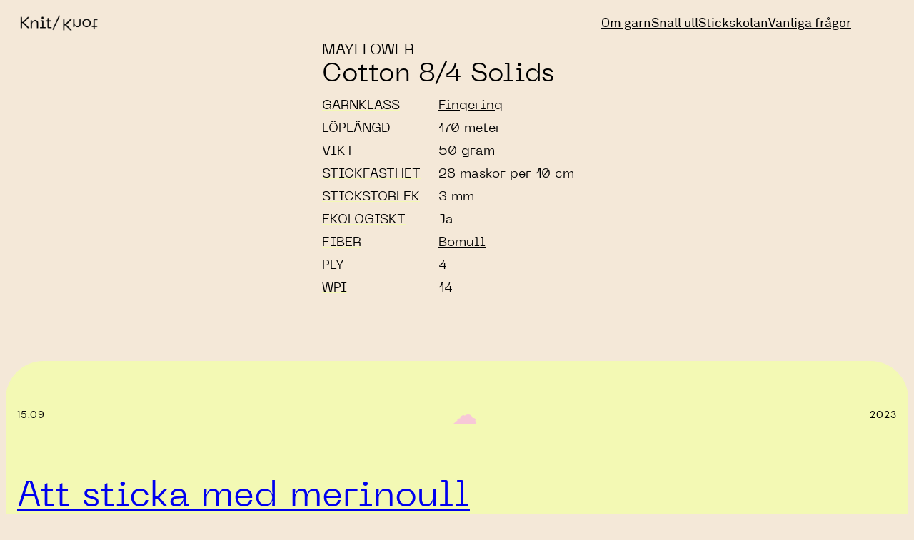

--- FILE ---
content_type: text/html; charset=UTF-8
request_url: https://heyknitknot.se/garn/cotton-8-4-solids/
body_size: 16384
content:
<!DOCTYPE html>
<html lang="en-US">
<head>
	<meta charset="UTF-8" />
	<meta name="viewport" content="width=device-width, initial-scale=1" />
<meta name='robots' content='max-image-preview:large' />
<title>Cotton 8/4 Solids &#8211; Knit Knot</title>
<link rel='dns-prefetch' href='//www.googletagmanager.com' />
<link rel="alternate" type="application/rss+xml" title="Knit Knot &raquo; Feed" href="https://heyknitknot.se/feed/" />
<link rel="alternate" type="application/rss+xml" title="Knit Knot &raquo; Comments Feed" href="https://heyknitknot.se/comments/feed/" />
<link rel="alternate" title="oEmbed (JSON)" type="application/json+oembed" href="https://heyknitknot.se/wp-json/oembed/1.0/embed?url=https%3A%2F%2Fheyknitknot.se%2Fgarn%2Fcotton-8-4-solids%2F" />
<link rel="alternate" title="oEmbed (XML)" type="text/xml+oembed" href="https://heyknitknot.se/wp-json/oembed/1.0/embed?url=https%3A%2F%2Fheyknitknot.se%2Fgarn%2Fcotton-8-4-solids%2F&#038;format=xml" />
<style id='wp-img-auto-sizes-contain-inline-css'>
img:is([sizes=auto i],[sizes^="auto," i]){contain-intrinsic-size:3000px 1500px}
/*# sourceURL=wp-img-auto-sizes-contain-inline-css */
</style>
<style id='wp-block-site-logo-inline-css'>
.wp-block-site-logo{box-sizing:border-box;line-height:0}.wp-block-site-logo a{display:inline-block;line-height:0}.wp-block-site-logo.is-default-size img{height:auto;width:120px}.wp-block-site-logo img{height:auto;max-width:100%}.wp-block-site-logo a,.wp-block-site-logo img{border-radius:inherit}.wp-block-site-logo.aligncenter{margin-left:auto;margin-right:auto;text-align:center}:root :where(.wp-block-site-logo.is-style-rounded){border-radius:9999px}
/*# sourceURL=https://heyknitknot.se/wp-includes/blocks/site-logo/style.min.css */
</style>
<style id='wp-block-group-inline-css'>
.wp-block-group{box-sizing:border-box}:where(.wp-block-group.wp-block-group-is-layout-constrained){position:relative}
/*# sourceURL=https://heyknitknot.se/wp-includes/blocks/group/style.min.css */
</style>
<style id='wp-block-navigation-link-inline-css'>
.wp-block-navigation .wp-block-navigation-item__label{overflow-wrap:break-word}.wp-block-navigation .wp-block-navigation-item__description{display:none}.link-ui-tools{outline:1px solid #f0f0f0;padding:8px}.link-ui-block-inserter{padding-top:8px}.link-ui-block-inserter__back{margin-left:8px;text-transform:uppercase}
/*# sourceURL=https://heyknitknot.se/wp-includes/blocks/navigation-link/style.min.css */
</style>
<style id='wp-block-navigation-inline-css'>
.wp-block-navigation{position:relative}.wp-block-navigation ul{margin-bottom:0;margin-left:0;margin-top:0;padding-left:0}.wp-block-navigation ul,.wp-block-navigation ul li{list-style:none;padding:0}.wp-block-navigation .wp-block-navigation-item{align-items:center;background-color:inherit;display:flex;position:relative}.wp-block-navigation .wp-block-navigation-item .wp-block-navigation__submenu-container:empty{display:none}.wp-block-navigation .wp-block-navigation-item__content{display:block;z-index:1}.wp-block-navigation .wp-block-navigation-item__content.wp-block-navigation-item__content{color:inherit}.wp-block-navigation.has-text-decoration-underline .wp-block-navigation-item__content,.wp-block-navigation.has-text-decoration-underline .wp-block-navigation-item__content:active,.wp-block-navigation.has-text-decoration-underline .wp-block-navigation-item__content:focus{text-decoration:underline}.wp-block-navigation.has-text-decoration-line-through .wp-block-navigation-item__content,.wp-block-navigation.has-text-decoration-line-through .wp-block-navigation-item__content:active,.wp-block-navigation.has-text-decoration-line-through .wp-block-navigation-item__content:focus{text-decoration:line-through}.wp-block-navigation :where(a),.wp-block-navigation :where(a:active),.wp-block-navigation :where(a:focus){text-decoration:none}.wp-block-navigation .wp-block-navigation__submenu-icon{align-self:center;background-color:inherit;border:none;color:currentColor;display:inline-block;font-size:inherit;height:.6em;line-height:0;margin-left:.25em;padding:0;width:.6em}.wp-block-navigation .wp-block-navigation__submenu-icon svg{display:inline-block;stroke:currentColor;height:inherit;margin-top:.075em;width:inherit}.wp-block-navigation{--navigation-layout-justification-setting:flex-start;--navigation-layout-direction:row;--navigation-layout-wrap:wrap;--navigation-layout-justify:flex-start;--navigation-layout-align:center}.wp-block-navigation.is-vertical{--navigation-layout-direction:column;--navigation-layout-justify:initial;--navigation-layout-align:flex-start}.wp-block-navigation.no-wrap{--navigation-layout-wrap:nowrap}.wp-block-navigation.items-justified-center{--navigation-layout-justification-setting:center;--navigation-layout-justify:center}.wp-block-navigation.items-justified-center.is-vertical{--navigation-layout-align:center}.wp-block-navigation.items-justified-right{--navigation-layout-justification-setting:flex-end;--navigation-layout-justify:flex-end}.wp-block-navigation.items-justified-right.is-vertical{--navigation-layout-align:flex-end}.wp-block-navigation.items-justified-space-between{--navigation-layout-justification-setting:space-between;--navigation-layout-justify:space-between}.wp-block-navigation .has-child .wp-block-navigation__submenu-container{align-items:normal;background-color:inherit;color:inherit;display:flex;flex-direction:column;opacity:0;position:absolute;z-index:2}@media not (prefers-reduced-motion){.wp-block-navigation .has-child .wp-block-navigation__submenu-container{transition:opacity .1s linear}}.wp-block-navigation .has-child .wp-block-navigation__submenu-container{height:0;overflow:hidden;visibility:hidden;width:0}.wp-block-navigation .has-child .wp-block-navigation__submenu-container>.wp-block-navigation-item>.wp-block-navigation-item__content{display:flex;flex-grow:1;padding:.5em 1em}.wp-block-navigation .has-child .wp-block-navigation__submenu-container>.wp-block-navigation-item>.wp-block-navigation-item__content .wp-block-navigation__submenu-icon{margin-left:auto;margin-right:0}.wp-block-navigation .has-child .wp-block-navigation__submenu-container .wp-block-navigation-item__content{margin:0}.wp-block-navigation .has-child .wp-block-navigation__submenu-container{left:-1px;top:100%}@media (min-width:782px){.wp-block-navigation .has-child .wp-block-navigation__submenu-container .wp-block-navigation__submenu-container{left:100%;top:-1px}.wp-block-navigation .has-child .wp-block-navigation__submenu-container .wp-block-navigation__submenu-container:before{background:#0000;content:"";display:block;height:100%;position:absolute;right:100%;width:.5em}.wp-block-navigation .has-child .wp-block-navigation__submenu-container .wp-block-navigation__submenu-icon{margin-right:.25em}.wp-block-navigation .has-child .wp-block-navigation__submenu-container .wp-block-navigation__submenu-icon svg{transform:rotate(-90deg)}}.wp-block-navigation .has-child .wp-block-navigation-submenu__toggle[aria-expanded=true]~.wp-block-navigation__submenu-container,.wp-block-navigation .has-child:not(.open-on-click):hover>.wp-block-navigation__submenu-container,.wp-block-navigation .has-child:not(.open-on-click):not(.open-on-hover-click):focus-within>.wp-block-navigation__submenu-container{height:auto;min-width:200px;opacity:1;overflow:visible;visibility:visible;width:auto}.wp-block-navigation.has-background .has-child .wp-block-navigation__submenu-container{left:0;top:100%}@media (min-width:782px){.wp-block-navigation.has-background .has-child .wp-block-navigation__submenu-container .wp-block-navigation__submenu-container{left:100%;top:0}}.wp-block-navigation-submenu{display:flex;position:relative}.wp-block-navigation-submenu .wp-block-navigation__submenu-icon svg{stroke:currentColor}button.wp-block-navigation-item__content{background-color:initial;border:none;color:currentColor;font-family:inherit;font-size:inherit;font-style:inherit;font-weight:inherit;letter-spacing:inherit;line-height:inherit;text-align:left;text-transform:inherit}.wp-block-navigation-submenu__toggle{cursor:pointer}.wp-block-navigation-submenu__toggle[aria-expanded=true]+.wp-block-navigation__submenu-icon>svg,.wp-block-navigation-submenu__toggle[aria-expanded=true]>svg{transform:rotate(180deg)}.wp-block-navigation-item.open-on-click .wp-block-navigation-submenu__toggle{padding-left:0;padding-right:.85em}.wp-block-navigation-item.open-on-click .wp-block-navigation-submenu__toggle+.wp-block-navigation__submenu-icon{margin-left:-.6em;pointer-events:none}.wp-block-navigation-item.open-on-click button.wp-block-navigation-item__content:not(.wp-block-navigation-submenu__toggle){padding:0}.wp-block-navigation .wp-block-page-list,.wp-block-navigation__container,.wp-block-navigation__responsive-close,.wp-block-navigation__responsive-container,.wp-block-navigation__responsive-container-content,.wp-block-navigation__responsive-dialog{gap:inherit}:where(.wp-block-navigation.has-background .wp-block-navigation-item a:not(.wp-element-button)),:where(.wp-block-navigation.has-background .wp-block-navigation-submenu a:not(.wp-element-button)){padding:.5em 1em}:where(.wp-block-navigation .wp-block-navigation__submenu-container .wp-block-navigation-item a:not(.wp-element-button)),:where(.wp-block-navigation .wp-block-navigation__submenu-container .wp-block-navigation-submenu a:not(.wp-element-button)),:where(.wp-block-navigation .wp-block-navigation__submenu-container .wp-block-navigation-submenu button.wp-block-navigation-item__content),:where(.wp-block-navigation .wp-block-navigation__submenu-container .wp-block-pages-list__item button.wp-block-navigation-item__content){padding:.5em 1em}.wp-block-navigation.items-justified-right .wp-block-navigation__container .has-child .wp-block-navigation__submenu-container,.wp-block-navigation.items-justified-right .wp-block-page-list>.has-child .wp-block-navigation__submenu-container,.wp-block-navigation.items-justified-space-between .wp-block-page-list>.has-child:last-child .wp-block-navigation__submenu-container,.wp-block-navigation.items-justified-space-between>.wp-block-navigation__container>.has-child:last-child .wp-block-navigation__submenu-container{left:auto;right:0}.wp-block-navigation.items-justified-right .wp-block-navigation__container .has-child .wp-block-navigation__submenu-container .wp-block-navigation__submenu-container,.wp-block-navigation.items-justified-right .wp-block-page-list>.has-child .wp-block-navigation__submenu-container .wp-block-navigation__submenu-container,.wp-block-navigation.items-justified-space-between .wp-block-page-list>.has-child:last-child .wp-block-navigation__submenu-container .wp-block-navigation__submenu-container,.wp-block-navigation.items-justified-space-between>.wp-block-navigation__container>.has-child:last-child .wp-block-navigation__submenu-container .wp-block-navigation__submenu-container{left:-1px;right:-1px}@media (min-width:782px){.wp-block-navigation.items-justified-right .wp-block-navigation__container .has-child .wp-block-navigation__submenu-container .wp-block-navigation__submenu-container,.wp-block-navigation.items-justified-right .wp-block-page-list>.has-child .wp-block-navigation__submenu-container .wp-block-navigation__submenu-container,.wp-block-navigation.items-justified-space-between .wp-block-page-list>.has-child:last-child .wp-block-navigation__submenu-container .wp-block-navigation__submenu-container,.wp-block-navigation.items-justified-space-between>.wp-block-navigation__container>.has-child:last-child .wp-block-navigation__submenu-container .wp-block-navigation__submenu-container{left:auto;right:100%}}.wp-block-navigation:not(.has-background) .wp-block-navigation__submenu-container{background-color:#fff;border:1px solid #00000026}.wp-block-navigation.has-background .wp-block-navigation__submenu-container{background-color:inherit}.wp-block-navigation:not(.has-text-color) .wp-block-navigation__submenu-container{color:#000}.wp-block-navigation__container{align-items:var(--navigation-layout-align,initial);display:flex;flex-direction:var(--navigation-layout-direction,initial);flex-wrap:var(--navigation-layout-wrap,wrap);justify-content:var(--navigation-layout-justify,initial);list-style:none;margin:0;padding-left:0}.wp-block-navigation__container .is-responsive{display:none}.wp-block-navigation__container:only-child,.wp-block-page-list:only-child{flex-grow:1}@keyframes overlay-menu__fade-in-animation{0%{opacity:0;transform:translateY(.5em)}to{opacity:1;transform:translateY(0)}}.wp-block-navigation__responsive-container{bottom:0;display:none;left:0;position:fixed;right:0;top:0}.wp-block-navigation__responsive-container :where(.wp-block-navigation-item a){color:inherit}.wp-block-navigation__responsive-container .wp-block-navigation__responsive-container-content{align-items:var(--navigation-layout-align,initial);display:flex;flex-direction:var(--navigation-layout-direction,initial);flex-wrap:var(--navigation-layout-wrap,wrap);justify-content:var(--navigation-layout-justify,initial)}.wp-block-navigation__responsive-container:not(.is-menu-open.is-menu-open){background-color:inherit!important;color:inherit!important}.wp-block-navigation__responsive-container.is-menu-open{background-color:inherit;display:flex;flex-direction:column}@media not (prefers-reduced-motion){.wp-block-navigation__responsive-container.is-menu-open{animation:overlay-menu__fade-in-animation .1s ease-out;animation-fill-mode:forwards}}.wp-block-navigation__responsive-container.is-menu-open{overflow:auto;padding:clamp(1rem,var(--wp--style--root--padding-top),20rem) clamp(1rem,var(--wp--style--root--padding-right),20rem) clamp(1rem,var(--wp--style--root--padding-bottom),20rem) clamp(1rem,var(--wp--style--root--padding-left),20rem);z-index:100000}.wp-block-navigation__responsive-container.is-menu-open .wp-block-navigation__responsive-container-content{align-items:var(--navigation-layout-justification-setting,inherit);display:flex;flex-direction:column;flex-wrap:nowrap;overflow:visible;padding-top:calc(2rem + 24px)}.wp-block-navigation__responsive-container.is-menu-open .wp-block-navigation__responsive-container-content,.wp-block-navigation__responsive-container.is-menu-open .wp-block-navigation__responsive-container-content .wp-block-navigation__container,.wp-block-navigation__responsive-container.is-menu-open .wp-block-navigation__responsive-container-content .wp-block-page-list{justify-content:flex-start}.wp-block-navigation__responsive-container.is-menu-open .wp-block-navigation__responsive-container-content .wp-block-navigation__submenu-icon{display:none}.wp-block-navigation__responsive-container.is-menu-open .wp-block-navigation__responsive-container-content .has-child .wp-block-navigation__submenu-container{border:none;height:auto;min-width:200px;opacity:1;overflow:initial;padding-left:2rem;padding-right:2rem;position:static;visibility:visible;width:auto}.wp-block-navigation__responsive-container.is-menu-open .wp-block-navigation__responsive-container-content .wp-block-navigation__container,.wp-block-navigation__responsive-container.is-menu-open .wp-block-navigation__responsive-container-content .wp-block-navigation__submenu-container{gap:inherit}.wp-block-navigation__responsive-container.is-menu-open .wp-block-navigation__responsive-container-content .wp-block-navigation__submenu-container{padding-top:var(--wp--style--block-gap,2em)}.wp-block-navigation__responsive-container.is-menu-open .wp-block-navigation__responsive-container-content .wp-block-navigation-item__content{padding:0}.wp-block-navigation__responsive-container.is-menu-open .wp-block-navigation__responsive-container-content .wp-block-navigation-item,.wp-block-navigation__responsive-container.is-menu-open .wp-block-navigation__responsive-container-content .wp-block-navigation__container,.wp-block-navigation__responsive-container.is-menu-open .wp-block-navigation__responsive-container-content .wp-block-page-list{align-items:var(--navigation-layout-justification-setting,initial);display:flex;flex-direction:column}.wp-block-navigation__responsive-container.is-menu-open .wp-block-navigation-item,.wp-block-navigation__responsive-container.is-menu-open .wp-block-navigation-item .wp-block-navigation__submenu-container,.wp-block-navigation__responsive-container.is-menu-open .wp-block-navigation__container,.wp-block-navigation__responsive-container.is-menu-open .wp-block-page-list{background:#0000!important;color:inherit!important}.wp-block-navigation__responsive-container.is-menu-open .wp-block-navigation__submenu-container.wp-block-navigation__submenu-container.wp-block-navigation__submenu-container.wp-block-navigation__submenu-container{left:auto;right:auto}@media (min-width:600px){.wp-block-navigation__responsive-container:not(.hidden-by-default):not(.is-menu-open){background-color:inherit;display:block;position:relative;width:100%;z-index:auto}.wp-block-navigation__responsive-container:not(.hidden-by-default):not(.is-menu-open) .wp-block-navigation__responsive-container-close{display:none}.wp-block-navigation__responsive-container.is-menu-open .wp-block-navigation__submenu-container.wp-block-navigation__submenu-container.wp-block-navigation__submenu-container.wp-block-navigation__submenu-container{left:0}}.wp-block-navigation:not(.has-background) .wp-block-navigation__responsive-container.is-menu-open{background-color:#fff}.wp-block-navigation:not(.has-text-color) .wp-block-navigation__responsive-container.is-menu-open{color:#000}.wp-block-navigation__toggle_button_label{font-size:1rem;font-weight:700}.wp-block-navigation__responsive-container-close,.wp-block-navigation__responsive-container-open{background:#0000;border:none;color:currentColor;cursor:pointer;margin:0;padding:0;text-transform:inherit;vertical-align:middle}.wp-block-navigation__responsive-container-close svg,.wp-block-navigation__responsive-container-open svg{fill:currentColor;display:block;height:24px;pointer-events:none;width:24px}.wp-block-navigation__responsive-container-open{display:flex}.wp-block-navigation__responsive-container-open.wp-block-navigation__responsive-container-open.wp-block-navigation__responsive-container-open{font-family:inherit;font-size:inherit;font-weight:inherit}@media (min-width:600px){.wp-block-navigation__responsive-container-open:not(.always-shown){display:none}}.wp-block-navigation__responsive-container-close{position:absolute;right:0;top:0;z-index:2}.wp-block-navigation__responsive-container-close.wp-block-navigation__responsive-container-close.wp-block-navigation__responsive-container-close{font-family:inherit;font-size:inherit;font-weight:inherit}.wp-block-navigation__responsive-close{width:100%}.has-modal-open .wp-block-navigation__responsive-close{margin-left:auto;margin-right:auto;max-width:var(--wp--style--global--wide-size,100%)}.wp-block-navigation__responsive-close:focus{outline:none}.is-menu-open .wp-block-navigation__responsive-close,.is-menu-open .wp-block-navigation__responsive-container-content,.is-menu-open .wp-block-navigation__responsive-dialog{box-sizing:border-box}.wp-block-navigation__responsive-dialog{position:relative}.has-modal-open .admin-bar .is-menu-open .wp-block-navigation__responsive-dialog{margin-top:46px}@media (min-width:782px){.has-modal-open .admin-bar .is-menu-open .wp-block-navigation__responsive-dialog{margin-top:32px}}html.has-modal-open{overflow:hidden}
/*# sourceURL=https://heyknitknot.se/wp-includes/blocks/navigation/style.min.css */
</style>
<style id='wp-block-spacer-inline-css'>
.wp-block-spacer{clear:both}
/*# sourceURL=https://heyknitknot.se/wp-includes/blocks/spacer/style.min.css */
</style>
<style id='wp-block-post-date-inline-css'>
.wp-block-post-date{box-sizing:border-box}
/*# sourceURL=https://heyknitknot.se/wp-includes/blocks/post-date/style.min.css */
</style>
<style id='wp-block-paragraph-inline-css'>
.is-small-text{font-size:.875em}.is-regular-text{font-size:1em}.is-large-text{font-size:2.25em}.is-larger-text{font-size:3em}.has-drop-cap:not(:focus):first-letter{float:left;font-size:8.4em;font-style:normal;font-weight:100;line-height:.68;margin:.05em .1em 0 0;text-transform:uppercase}body.rtl .has-drop-cap:not(:focus):first-letter{float:none;margin-left:.1em}p.has-drop-cap.has-background{overflow:hidden}:root :where(p.has-background){padding:1.25em 2.375em}:where(p.has-text-color:not(.has-link-color)) a{color:inherit}p.has-text-align-left[style*="writing-mode:vertical-lr"],p.has-text-align-right[style*="writing-mode:vertical-rl"]{rotate:180deg}
/*# sourceURL=https://heyknitknot.se/wp-includes/blocks/paragraph/style.min.css */
</style>
<style id='wp-block-post-title-inline-css'>
.wp-block-post-title{box-sizing:border-box;word-break:break-word}.wp-block-post-title :where(a){display:inline-block;font-family:inherit;font-size:inherit;font-style:inherit;font-weight:inherit;letter-spacing:inherit;line-height:inherit;text-decoration:inherit}
/*# sourceURL=https://heyknitknot.se/wp-includes/blocks/post-title/style.min.css */
</style>
<style id='wp-block-post-template-inline-css'>
.wp-block-post-template{box-sizing:border-box;list-style:none;margin-bottom:0;margin-top:0;max-width:100%;padding:0}.wp-block-post-template.is-flex-container{display:flex;flex-direction:row;flex-wrap:wrap;gap:1.25em}.wp-block-post-template.is-flex-container>li{margin:0;width:100%}@media (min-width:600px){.wp-block-post-template.is-flex-container.is-flex-container.columns-2>li{width:calc(50% - .625em)}.wp-block-post-template.is-flex-container.is-flex-container.columns-3>li{width:calc(33.33333% - .83333em)}.wp-block-post-template.is-flex-container.is-flex-container.columns-4>li{width:calc(25% - .9375em)}.wp-block-post-template.is-flex-container.is-flex-container.columns-5>li{width:calc(20% - 1em)}.wp-block-post-template.is-flex-container.is-flex-container.columns-6>li{width:calc(16.66667% - 1.04167em)}}@media (max-width:600px){.wp-block-post-template-is-layout-grid.wp-block-post-template-is-layout-grid.wp-block-post-template-is-layout-grid.wp-block-post-template-is-layout-grid{grid-template-columns:1fr}}.wp-block-post-template-is-layout-constrained>li>.alignright,.wp-block-post-template-is-layout-flow>li>.alignright{float:right;margin-inline-end:0;margin-inline-start:2em}.wp-block-post-template-is-layout-constrained>li>.alignleft,.wp-block-post-template-is-layout-flow>li>.alignleft{float:left;margin-inline-end:2em;margin-inline-start:0}.wp-block-post-template-is-layout-constrained>li>.aligncenter,.wp-block-post-template-is-layout-flow>li>.aligncenter{margin-inline-end:auto;margin-inline-start:auto}
/*# sourceURL=https://heyknitknot.se/wp-includes/blocks/post-template/style.min.css */
</style>
<style id='wp-block-search-inline-css'>
.wp-block-search__button{margin-left:10px;word-break:normal}.wp-block-search__button.has-icon{line-height:0}.wp-block-search__button svg{height:1.25em;min-height:24px;min-width:24px;width:1.25em;fill:currentColor;vertical-align:text-bottom}:where(.wp-block-search__button){border:1px solid #ccc;padding:6px 10px}.wp-block-search__inside-wrapper{display:flex;flex:auto;flex-wrap:nowrap;max-width:100%}.wp-block-search__label{width:100%}.wp-block-search.wp-block-search__button-only .wp-block-search__button{box-sizing:border-box;display:flex;flex-shrink:0;justify-content:center;margin-left:0;max-width:100%}.wp-block-search.wp-block-search__button-only .wp-block-search__inside-wrapper{min-width:0!important;transition-property:width}.wp-block-search.wp-block-search__button-only .wp-block-search__input{flex-basis:100%;transition-duration:.3s}.wp-block-search.wp-block-search__button-only.wp-block-search__searchfield-hidden,.wp-block-search.wp-block-search__button-only.wp-block-search__searchfield-hidden .wp-block-search__inside-wrapper{overflow:hidden}.wp-block-search.wp-block-search__button-only.wp-block-search__searchfield-hidden .wp-block-search__input{border-left-width:0!important;border-right-width:0!important;flex-basis:0;flex-grow:0;margin:0;min-width:0!important;padding-left:0!important;padding-right:0!important;width:0!important}:where(.wp-block-search__input){appearance:none;border:1px solid #949494;flex-grow:1;font-family:inherit;font-size:inherit;font-style:inherit;font-weight:inherit;letter-spacing:inherit;line-height:inherit;margin-left:0;margin-right:0;min-width:3rem;padding:8px;text-decoration:unset!important;text-transform:inherit}:where(.wp-block-search__button-inside .wp-block-search__inside-wrapper){background-color:#fff;border:1px solid #949494;box-sizing:border-box;padding:4px}:where(.wp-block-search__button-inside .wp-block-search__inside-wrapper) .wp-block-search__input{border:none;border-radius:0;padding:0 4px}:where(.wp-block-search__button-inside .wp-block-search__inside-wrapper) .wp-block-search__input:focus{outline:none}:where(.wp-block-search__button-inside .wp-block-search__inside-wrapper) :where(.wp-block-search__button){padding:4px 8px}.wp-block-search.aligncenter .wp-block-search__inside-wrapper{margin:auto}.wp-block[data-align=right] .wp-block-search.wp-block-search__button-only .wp-block-search__inside-wrapper{float:right}
/*# sourceURL=https://heyknitknot.se/wp-includes/blocks/search/style.min.css */
</style>
<style id='wp-block-site-title-inline-css'>
.wp-block-site-title{box-sizing:border-box}.wp-block-site-title :where(a){color:inherit;font-family:inherit;font-size:inherit;font-style:inherit;font-weight:inherit;letter-spacing:inherit;line-height:inherit;text-decoration:inherit}
/*# sourceURL=https://heyknitknot.se/wp-includes/blocks/site-title/style.min.css */
</style>
<style id='wp-emoji-styles-inline-css'>

	img.wp-smiley, img.emoji {
		display: inline !important;
		border: none !important;
		box-shadow: none !important;
		height: 1em !important;
		width: 1em !important;
		margin: 0 0.07em !important;
		vertical-align: -0.1em !important;
		background: none !important;
		padding: 0 !important;
	}
/*# sourceURL=wp-emoji-styles-inline-css */
</style>
<style id='wp-block-library-inline-css'>
:root{--wp-block-synced-color:#7a00df;--wp-block-synced-color--rgb:122,0,223;--wp-bound-block-color:var(--wp-block-synced-color);--wp-editor-canvas-background:#ddd;--wp-admin-theme-color:#007cba;--wp-admin-theme-color--rgb:0,124,186;--wp-admin-theme-color-darker-10:#006ba1;--wp-admin-theme-color-darker-10--rgb:0,107,160.5;--wp-admin-theme-color-darker-20:#005a87;--wp-admin-theme-color-darker-20--rgb:0,90,135;--wp-admin-border-width-focus:2px}@media (min-resolution:192dpi){:root{--wp-admin-border-width-focus:1.5px}}.wp-element-button{cursor:pointer}:root .has-very-light-gray-background-color{background-color:#eee}:root .has-very-dark-gray-background-color{background-color:#313131}:root .has-very-light-gray-color{color:#eee}:root .has-very-dark-gray-color{color:#313131}:root .has-vivid-green-cyan-to-vivid-cyan-blue-gradient-background{background:linear-gradient(135deg,#00d084,#0693e3)}:root .has-purple-crush-gradient-background{background:linear-gradient(135deg,#34e2e4,#4721fb 50%,#ab1dfe)}:root .has-hazy-dawn-gradient-background{background:linear-gradient(135deg,#faaca8,#dad0ec)}:root .has-subdued-olive-gradient-background{background:linear-gradient(135deg,#fafae1,#67a671)}:root .has-atomic-cream-gradient-background{background:linear-gradient(135deg,#fdd79a,#004a59)}:root .has-nightshade-gradient-background{background:linear-gradient(135deg,#330968,#31cdcf)}:root .has-midnight-gradient-background{background:linear-gradient(135deg,#020381,#2874fc)}:root{--wp--preset--font-size--normal:16px;--wp--preset--font-size--huge:42px}.has-regular-font-size{font-size:1em}.has-larger-font-size{font-size:2.625em}.has-normal-font-size{font-size:var(--wp--preset--font-size--normal)}.has-huge-font-size{font-size:var(--wp--preset--font-size--huge)}.has-text-align-center{text-align:center}.has-text-align-left{text-align:left}.has-text-align-right{text-align:right}.has-fit-text{white-space:nowrap!important}#end-resizable-editor-section{display:none}.aligncenter{clear:both}.items-justified-left{justify-content:flex-start}.items-justified-center{justify-content:center}.items-justified-right{justify-content:flex-end}.items-justified-space-between{justify-content:space-between}.screen-reader-text{border:0;clip-path:inset(50%);height:1px;margin:-1px;overflow:hidden;padding:0;position:absolute;width:1px;word-wrap:normal!important}.screen-reader-text:focus{background-color:#ddd;clip-path:none;color:#444;display:block;font-size:1em;height:auto;left:5px;line-height:normal;padding:15px 23px 14px;text-decoration:none;top:5px;width:auto;z-index:100000}html :where(.has-border-color){border-style:solid}html :where([style*=border-top-color]){border-top-style:solid}html :where([style*=border-right-color]){border-right-style:solid}html :where([style*=border-bottom-color]){border-bottom-style:solid}html :where([style*=border-left-color]){border-left-style:solid}html :where([style*=border-width]){border-style:solid}html :where([style*=border-top-width]){border-top-style:solid}html :where([style*=border-right-width]){border-right-style:solid}html :where([style*=border-bottom-width]){border-bottom-style:solid}html :where([style*=border-left-width]){border-left-style:solid}html :where(img[class*=wp-image-]){height:auto;max-width:100%}:where(figure){margin:0 0 1em}html :where(.is-position-sticky){--wp-admin--admin-bar--position-offset:var(--wp-admin--admin-bar--height,0px)}@media screen and (max-width:600px){html :where(.is-position-sticky){--wp-admin--admin-bar--position-offset:0px}}
/*# sourceURL=/wp-includes/css/dist/block-library/common.min.css */
</style>
<style id='global-styles-inline-css'>
:root{--wp--preset--aspect-ratio--square: 1;--wp--preset--aspect-ratio--4-3: 4/3;--wp--preset--aspect-ratio--3-4: 3/4;--wp--preset--aspect-ratio--3-2: 3/2;--wp--preset--aspect-ratio--2-3: 2/3;--wp--preset--aspect-ratio--16-9: 16/9;--wp--preset--aspect-ratio--9-16: 9/16;--wp--preset--color--black: #000000;--wp--preset--color--cyan-bluish-gray: #abb8c3;--wp--preset--color--white: #ffffff;--wp--preset--color--pale-pink: #f78da7;--wp--preset--color--vivid-red: #cf2e2e;--wp--preset--color--luminous-vivid-orange: #ff6900;--wp--preset--color--luminous-vivid-amber: #fcb900;--wp--preset--color--light-green-cyan: #7bdcb5;--wp--preset--color--vivid-green-cyan: #00d084;--wp--preset--color--pale-cyan-blue: #8ed1fc;--wp--preset--color--vivid-cyan-blue: #0693e3;--wp--preset--color--vivid-purple: #9b51e0;--wp--preset--color--base: #ffffff;--wp--preset--color--contrast: #000000;--wp--preset--color--primary: #9DFF20;--wp--preset--color--secondary: #345C00;--wp--preset--color--tertiary: #F6F6F6;--wp--preset--color--custom-color-1: #23244c;--wp--preset--color--custom-color-2: #f3f9b4;--wp--preset--color--custom-color-3: #f6ad96;--wp--preset--color--custom-color-4: #23244c;--wp--preset--color--custom-color-5: #f4e8d8;--wp--preset--gradient--vivid-cyan-blue-to-vivid-purple: linear-gradient(135deg,rgba(6,147,227,1) 0%,rgb(155,81,224) 100%);--wp--preset--gradient--light-green-cyan-to-vivid-green-cyan: linear-gradient(135deg,rgb(122,220,180) 0%,rgb(0,208,130) 100%);--wp--preset--gradient--luminous-vivid-amber-to-luminous-vivid-orange: linear-gradient(135deg,rgba(252,185,0,1) 0%,rgba(255,105,0,1) 100%);--wp--preset--gradient--luminous-vivid-orange-to-vivid-red: linear-gradient(135deg,rgba(255,105,0,1) 0%,rgb(207,46,46) 100%);--wp--preset--gradient--very-light-gray-to-cyan-bluish-gray: linear-gradient(135deg,rgb(238,238,238) 0%,rgb(169,184,195) 100%);--wp--preset--gradient--cool-to-warm-spectrum: linear-gradient(135deg,rgb(74,234,220) 0%,rgb(151,120,209) 20%,rgb(207,42,186) 40%,rgb(238,44,130) 60%,rgb(251,105,98) 80%,rgb(254,248,76) 100%);--wp--preset--gradient--blush-light-purple: linear-gradient(135deg,rgb(255,206,236) 0%,rgb(152,150,240) 100%);--wp--preset--gradient--blush-bordeaux: linear-gradient(135deg,rgb(254,205,165) 0%,rgb(254,45,45) 50%,rgb(107,0,62) 100%);--wp--preset--gradient--luminous-dusk: linear-gradient(135deg,rgb(255,203,112) 0%,rgb(199,81,192) 50%,rgb(65,88,208) 100%);--wp--preset--gradient--pale-ocean: linear-gradient(135deg,rgb(255,245,203) 0%,rgb(182,227,212) 50%,rgb(51,167,181) 100%);--wp--preset--gradient--electric-grass: linear-gradient(135deg,rgb(202,248,128) 0%,rgb(113,206,126) 100%);--wp--preset--gradient--midnight: linear-gradient(135deg,rgb(2,3,129) 0%,rgb(40,116,252) 100%);--wp--preset--font-size--small: clamp(0.875rem, 0.875rem + ((1vw - 0.2rem) * 0.227), 1rem);--wp--preset--font-size--medium: clamp(1rem, 1rem + ((1vw - 0.2rem) * 0.227), 1.125rem);--wp--preset--font-size--large: clamp(1.75rem, 1.75rem + ((1vw - 0.2rem) * 0.227), 1.875rem);--wp--preset--font-size--x-large: 2.25rem;--wp--preset--font-size--xx-large: clamp(4rem, 4rem + ((1vw - 0.2rem) * 10.909), 10rem);--wp--preset--font-family--dm-sans: "DM Sans", sans-serif;--wp--preset--font-family--ibm-plex-mono: 'IBM Plex Mono', monospace;--wp--preset--font-family--inter: "Inter", sans-serif;--wp--preset--font-family--system-font: -apple-system,BlinkMacSystemFont,"Segoe UI",Roboto,Oxygen-Sans,Ubuntu,Cantarell,"Helvetica Neue",sans-serif;--wp--preset--font-family--source-serif-pro: "Source Serif Pro", serif;--wp--preset--font-family--pp-neue-machinainktrap-light: 'pp_neue_machinainktrap_light', sans-serif;--wp--preset--font-family--pp-neue-machinainktrap-rg: 'pp_neue_machinainktrapRg', sans-serif;--wp--preset--font-family--akkurat-mono: 'akkurat_mono', sans-serif;--wp--preset--font-family--akkuratpro: 'akkuratpro_pro', sans-serif;--wp--preset--font-family--circularstd-book: 'CircularStd_Book', sans-serif;--wp--preset--font-family--circularstd-medium: 'CircularStd_Medium', sans-serif;--wp--preset--spacing--20: 0.44rem;--wp--preset--spacing--30: 0.67rem;--wp--preset--spacing--40: 1rem;--wp--preset--spacing--50: 1.5rem;--wp--preset--spacing--60: 2.25rem;--wp--preset--spacing--70: 3.38rem;--wp--preset--spacing--80: 5.06rem;--wp--preset--shadow--natural: 6px 6px 9px rgba(0, 0, 0, 0.2);--wp--preset--shadow--deep: 12px 12px 50px rgba(0, 0, 0, 0.4);--wp--preset--shadow--sharp: 6px 6px 0px rgba(0, 0, 0, 0.2);--wp--preset--shadow--outlined: 6px 6px 0px -3px rgba(255, 255, 255, 1), 6px 6px rgba(0, 0, 0, 1);--wp--preset--shadow--crisp: 6px 6px 0px rgba(0, 0, 0, 1);}:root { --wp--style--global--content-size: 650px;--wp--style--global--wide-size: 1200px; }:where(body) { margin: 0; }.wp-site-blocks { padding-top: var(--wp--style--root--padding-top); padding-bottom: var(--wp--style--root--padding-bottom); }.has-global-padding { padding-right: var(--wp--style--root--padding-right); padding-left: var(--wp--style--root--padding-left); }.has-global-padding > .alignfull { margin-right: calc(var(--wp--style--root--padding-right) * -1); margin-left: calc(var(--wp--style--root--padding-left) * -1); }.has-global-padding :where(:not(.alignfull.is-layout-flow) > .has-global-padding:not(.wp-block-block, .alignfull)) { padding-right: 0; padding-left: 0; }.has-global-padding :where(:not(.alignfull.is-layout-flow) > .has-global-padding:not(.wp-block-block, .alignfull)) > .alignfull { margin-left: 0; margin-right: 0; }.wp-site-blocks > .alignleft { float: left; margin-right: 2em; }.wp-site-blocks > .alignright { float: right; margin-left: 2em; }.wp-site-blocks > .aligncenter { justify-content: center; margin-left: auto; margin-right: auto; }:where(.wp-site-blocks) > * { margin-block-start: 24px; margin-block-end: 0; }:where(.wp-site-blocks) > :first-child { margin-block-start: 0; }:where(.wp-site-blocks) > :last-child { margin-block-end: 0; }:root { --wp--style--block-gap: 24px; }:root :where(.is-layout-flow) > :first-child{margin-block-start: 0;}:root :where(.is-layout-flow) > :last-child{margin-block-end: 0;}:root :where(.is-layout-flow) > *{margin-block-start: 24px;margin-block-end: 0;}:root :where(.is-layout-constrained) > :first-child{margin-block-start: 0;}:root :where(.is-layout-constrained) > :last-child{margin-block-end: 0;}:root :where(.is-layout-constrained) > *{margin-block-start: 24px;margin-block-end: 0;}:root :where(.is-layout-flex){gap: 24px;}:root :where(.is-layout-grid){gap: 24px;}.is-layout-flow > .alignleft{float: left;margin-inline-start: 0;margin-inline-end: 2em;}.is-layout-flow > .alignright{float: right;margin-inline-start: 2em;margin-inline-end: 0;}.is-layout-flow > .aligncenter{margin-left: auto !important;margin-right: auto !important;}.is-layout-constrained > .alignleft{float: left;margin-inline-start: 0;margin-inline-end: 2em;}.is-layout-constrained > .alignright{float: right;margin-inline-start: 2em;margin-inline-end: 0;}.is-layout-constrained > .aligncenter{margin-left: auto !important;margin-right: auto !important;}.is-layout-constrained > :where(:not(.alignleft):not(.alignright):not(.alignfull)){max-width: var(--wp--style--global--content-size);margin-left: auto !important;margin-right: auto !important;}.is-layout-constrained > .alignwide{max-width: var(--wp--style--global--wide-size);}body .is-layout-flex{display: flex;}.is-layout-flex{flex-wrap: wrap;align-items: center;}.is-layout-flex > :is(*, div){margin: 0;}body .is-layout-grid{display: grid;}.is-layout-grid > :is(*, div){margin: 0;}body{background-color: #f4e8d8;font-family: var(--wp--preset--font-family--akkuratpro);font-size: clamp(0.875rem, 0.875rem + ((1vw - 0.2rem) * 0.409), 1.1rem);line-height: 1.6;--wp--style--root--padding-top: var(--wp--preset--spacing--30);--wp--style--root--padding-right: var(--wp--preset--spacing--30);--wp--style--root--padding-bottom: var(--wp--preset--spacing--30);--wp--style--root--padding-left: var(--wp--preset--spacing--30);}a:where(:not(.wp-element-button)){text-decoration: none;}:root :where(a:where(:not(.wp-element-button)):hover){color: var(--wp--preset--color--custom-color-1);}h1, h2, h3, h4, h5, h6{color: var(--wp--preset--color--contrast);font-family: var(--wp--preset--font-family--pp-neue-machinainktrap-light);}h1{font-family: var(--wp--preset--font-family--pp-neue-machinainktrap-light);font-size: var(--wp--preset--font-size--x-large);}h2{font-family: var(--wp--preset--font-family--pp-neue-machinainktrap-light);font-size: var(--wp--preset--font-size--large);}h5{font-family: var(--wp--preset--font-family--pp-neue-machinainktrap-rg);font-size: clamp(0.875rem, 0.875rem + ((1vw - 0.2rem) * 0.773), 1.3rem);text-transform: uppercase;}:root :where(.wp-element-button, .wp-block-button__link){background-color: var(--wp--preset--color--custom-color-2);border-width: 0;color: var(--wp--preset--color--custom-color-1);font-family: var(--wp--preset--font-family--akkuratpro);font-size: inherit;font-style: inherit;font-weight: inherit;letter-spacing: inherit;line-height: inherit;padding-top: calc(0.667em + 2px);padding-right: calc(1.333em + 2px);padding-bottom: calc(0.667em + 2px);padding-left: calc(1.333em + 2px);text-decoration: none;text-transform: inherit;}:root :where(.wp-element-caption, .wp-block-audio figcaption, .wp-block-embed figcaption, .wp-block-gallery figcaption, .wp-block-image figcaption, .wp-block-table figcaption, .wp-block-video figcaption){font-family: var(--wp--preset--font-family--pp-neue-machinainktrap-rg);}.has-black-color{color: var(--wp--preset--color--black) !important;}.has-cyan-bluish-gray-color{color: var(--wp--preset--color--cyan-bluish-gray) !important;}.has-white-color{color: var(--wp--preset--color--white) !important;}.has-pale-pink-color{color: var(--wp--preset--color--pale-pink) !important;}.has-vivid-red-color{color: var(--wp--preset--color--vivid-red) !important;}.has-luminous-vivid-orange-color{color: var(--wp--preset--color--luminous-vivid-orange) !important;}.has-luminous-vivid-amber-color{color: var(--wp--preset--color--luminous-vivid-amber) !important;}.has-light-green-cyan-color{color: var(--wp--preset--color--light-green-cyan) !important;}.has-vivid-green-cyan-color{color: var(--wp--preset--color--vivid-green-cyan) !important;}.has-pale-cyan-blue-color{color: var(--wp--preset--color--pale-cyan-blue) !important;}.has-vivid-cyan-blue-color{color: var(--wp--preset--color--vivid-cyan-blue) !important;}.has-vivid-purple-color{color: var(--wp--preset--color--vivid-purple) !important;}.has-base-color{color: var(--wp--preset--color--base) !important;}.has-contrast-color{color: var(--wp--preset--color--contrast) !important;}.has-primary-color{color: var(--wp--preset--color--primary) !important;}.has-secondary-color{color: var(--wp--preset--color--secondary) !important;}.has-tertiary-color{color: var(--wp--preset--color--tertiary) !important;}.has-custom-color-1-color{color: var(--wp--preset--color--custom-color-1) !important;}.has-custom-color-2-color{color: var(--wp--preset--color--custom-color-2) !important;}.has-custom-color-3-color{color: var(--wp--preset--color--custom-color-3) !important;}.has-custom-color-4-color{color: var(--wp--preset--color--custom-color-4) !important;}.has-custom-color-5-color{color: var(--wp--preset--color--custom-color-5) !important;}.has-black-background-color{background-color: var(--wp--preset--color--black) !important;}.has-cyan-bluish-gray-background-color{background-color: var(--wp--preset--color--cyan-bluish-gray) !important;}.has-white-background-color{background-color: var(--wp--preset--color--white) !important;}.has-pale-pink-background-color{background-color: var(--wp--preset--color--pale-pink) !important;}.has-vivid-red-background-color{background-color: var(--wp--preset--color--vivid-red) !important;}.has-luminous-vivid-orange-background-color{background-color: var(--wp--preset--color--luminous-vivid-orange) !important;}.has-luminous-vivid-amber-background-color{background-color: var(--wp--preset--color--luminous-vivid-amber) !important;}.has-light-green-cyan-background-color{background-color: var(--wp--preset--color--light-green-cyan) !important;}.has-vivid-green-cyan-background-color{background-color: var(--wp--preset--color--vivid-green-cyan) !important;}.has-pale-cyan-blue-background-color{background-color: var(--wp--preset--color--pale-cyan-blue) !important;}.has-vivid-cyan-blue-background-color{background-color: var(--wp--preset--color--vivid-cyan-blue) !important;}.has-vivid-purple-background-color{background-color: var(--wp--preset--color--vivid-purple) !important;}.has-base-background-color{background-color: var(--wp--preset--color--base) !important;}.has-contrast-background-color{background-color: var(--wp--preset--color--contrast) !important;}.has-primary-background-color{background-color: var(--wp--preset--color--primary) !important;}.has-secondary-background-color{background-color: var(--wp--preset--color--secondary) !important;}.has-tertiary-background-color{background-color: var(--wp--preset--color--tertiary) !important;}.has-custom-color-1-background-color{background-color: var(--wp--preset--color--custom-color-1) !important;}.has-custom-color-2-background-color{background-color: var(--wp--preset--color--custom-color-2) !important;}.has-custom-color-3-background-color{background-color: var(--wp--preset--color--custom-color-3) !important;}.has-custom-color-4-background-color{background-color: var(--wp--preset--color--custom-color-4) !important;}.has-custom-color-5-background-color{background-color: var(--wp--preset--color--custom-color-5) !important;}.has-black-border-color{border-color: var(--wp--preset--color--black) !important;}.has-cyan-bluish-gray-border-color{border-color: var(--wp--preset--color--cyan-bluish-gray) !important;}.has-white-border-color{border-color: var(--wp--preset--color--white) !important;}.has-pale-pink-border-color{border-color: var(--wp--preset--color--pale-pink) !important;}.has-vivid-red-border-color{border-color: var(--wp--preset--color--vivid-red) !important;}.has-luminous-vivid-orange-border-color{border-color: var(--wp--preset--color--luminous-vivid-orange) !important;}.has-luminous-vivid-amber-border-color{border-color: var(--wp--preset--color--luminous-vivid-amber) !important;}.has-light-green-cyan-border-color{border-color: var(--wp--preset--color--light-green-cyan) !important;}.has-vivid-green-cyan-border-color{border-color: var(--wp--preset--color--vivid-green-cyan) !important;}.has-pale-cyan-blue-border-color{border-color: var(--wp--preset--color--pale-cyan-blue) !important;}.has-vivid-cyan-blue-border-color{border-color: var(--wp--preset--color--vivid-cyan-blue) !important;}.has-vivid-purple-border-color{border-color: var(--wp--preset--color--vivid-purple) !important;}.has-base-border-color{border-color: var(--wp--preset--color--base) !important;}.has-contrast-border-color{border-color: var(--wp--preset--color--contrast) !important;}.has-primary-border-color{border-color: var(--wp--preset--color--primary) !important;}.has-secondary-border-color{border-color: var(--wp--preset--color--secondary) !important;}.has-tertiary-border-color{border-color: var(--wp--preset--color--tertiary) !important;}.has-custom-color-1-border-color{border-color: var(--wp--preset--color--custom-color-1) !important;}.has-custom-color-2-border-color{border-color: var(--wp--preset--color--custom-color-2) !important;}.has-custom-color-3-border-color{border-color: var(--wp--preset--color--custom-color-3) !important;}.has-custom-color-4-border-color{border-color: var(--wp--preset--color--custom-color-4) !important;}.has-custom-color-5-border-color{border-color: var(--wp--preset--color--custom-color-5) !important;}.has-vivid-cyan-blue-to-vivid-purple-gradient-background{background: var(--wp--preset--gradient--vivid-cyan-blue-to-vivid-purple) !important;}.has-light-green-cyan-to-vivid-green-cyan-gradient-background{background: var(--wp--preset--gradient--light-green-cyan-to-vivid-green-cyan) !important;}.has-luminous-vivid-amber-to-luminous-vivid-orange-gradient-background{background: var(--wp--preset--gradient--luminous-vivid-amber-to-luminous-vivid-orange) !important;}.has-luminous-vivid-orange-to-vivid-red-gradient-background{background: var(--wp--preset--gradient--luminous-vivid-orange-to-vivid-red) !important;}.has-very-light-gray-to-cyan-bluish-gray-gradient-background{background: var(--wp--preset--gradient--very-light-gray-to-cyan-bluish-gray) !important;}.has-cool-to-warm-spectrum-gradient-background{background: var(--wp--preset--gradient--cool-to-warm-spectrum) !important;}.has-blush-light-purple-gradient-background{background: var(--wp--preset--gradient--blush-light-purple) !important;}.has-blush-bordeaux-gradient-background{background: var(--wp--preset--gradient--blush-bordeaux) !important;}.has-luminous-dusk-gradient-background{background: var(--wp--preset--gradient--luminous-dusk) !important;}.has-pale-ocean-gradient-background{background: var(--wp--preset--gradient--pale-ocean) !important;}.has-electric-grass-gradient-background{background: var(--wp--preset--gradient--electric-grass) !important;}.has-midnight-gradient-background{background: var(--wp--preset--gradient--midnight) !important;}.has-small-font-size{font-size: var(--wp--preset--font-size--small) !important;}.has-medium-font-size{font-size: var(--wp--preset--font-size--medium) !important;}.has-large-font-size{font-size: var(--wp--preset--font-size--large) !important;}.has-x-large-font-size{font-size: var(--wp--preset--font-size--x-large) !important;}.has-xx-large-font-size{font-size: var(--wp--preset--font-size--xx-large) !important;}.has-dm-sans-font-family{font-family: var(--wp--preset--font-family--dm-sans) !important;}.has-ibm-plex-mono-font-family{font-family: var(--wp--preset--font-family--ibm-plex-mono) !important;}.has-inter-font-family{font-family: var(--wp--preset--font-family--inter) !important;}.has-system-font-font-family{font-family: var(--wp--preset--font-family--system-font) !important;}.has-source-serif-pro-font-family{font-family: var(--wp--preset--font-family--source-serif-pro) !important;}.has-pp-neue-machinainktrap-light-font-family{font-family: var(--wp--preset--font-family--pp-neue-machinainktrap-light) !important;}.has-pp-neue-machinainktrap-rg-font-family{font-family: var(--wp--preset--font-family--pp-neue-machinainktrap-rg) !important;}.has-akkurat-mono-font-family{font-family: var(--wp--preset--font-family--akkurat-mono) !important;}.has-akkuratpro-font-family{font-family: var(--wp--preset--font-family--akkuratpro) !important;}.has-circularstd-book-font-family{font-family: var(--wp--preset--font-family--circularstd-book) !important;}.has-circularstd-medium-font-family{font-family: var(--wp--preset--font-family--circularstd-medium) !important;}
:root :where(.wp-block-navigation){font-family: var(--wp--preset--font-family--pp-neue-machinainktrap-light);}:root :where(.wp-block-navigation-is-layout-flow) > :first-child{margin-block-start: 0;}:root :where(.wp-block-navigation-is-layout-flow) > :last-child{margin-block-end: 0;}:root :where(.wp-block-navigation-is-layout-flow) > *{margin-block-start: var(--wp--preset--spacing--30);margin-block-end: 0;}:root :where(.wp-block-navigation-is-layout-constrained) > :first-child{margin-block-start: 0;}:root :where(.wp-block-navigation-is-layout-constrained) > :last-child{margin-block-end: 0;}:root :where(.wp-block-navigation-is-layout-constrained) > *{margin-block-start: var(--wp--preset--spacing--30);margin-block-end: 0;}:root :where(.wp-block-navigation-is-layout-flex){gap: var(--wp--preset--spacing--30);}:root :where(.wp-block-navigation-is-layout-grid){gap: var(--wp--preset--spacing--30);}
:root :where(p){text-decoration: none;text-transform: none;}
:root :where(p a:where(:not(.wp-element-button))){color: var(--wp--preset--color--contrast);}
:root :where(p a:where(:not(.wp-element-button)):hover){color: var(--wp--preset--color--custom-color-1);}
:root :where(.wp-block-post-title){text-decoration: none;}
/*# sourceURL=global-styles-inline-css */
</style>
<style id='core-block-supports-inline-css'>
.wp-container-core-group-is-layout-7a92790e{gap:24px;}.wp-container-core-navigation-is-layout-f665d2b5{justify-content:flex-end;}.wp-container-core-group-is-layout-bc704c58{justify-content:space-between;}.wp-container-core-group-is-layout-254f1302 > .alignfull{margin-right:calc(0px * -1);margin-left:calc(0px * -1);}.wp-elements-81197487dc3575896f047604f52cfceb a:where(:not(.wp-element-button)){color:var(--wp--preset--color--contrast);}.wp-elements-32d390ded763da74670ac1dd7b3269c0 a:where(:not(.wp-element-button)){color:var(--wp--preset--color--contrast);}.wp-container-core-group-is-layout-b4f66ff3{flex-wrap:nowrap;justify-content:space-between;}.wp-elements-15f612992f912ce63bdc41262a5d4d4b a:where(:not(.wp-element-button)){color:var(--wp--preset--color--contrast);}.wp-container-core-group-is-layout-63ad9b10 > *{margin-block-start:0;margin-block-end:0;}.wp-container-core-group-is-layout-63ad9b10 > * + *{margin-block-start:0;margin-block-end:0;}.wp-container-core-group-is-layout-b21f3f91 > *{margin-block-start:0;margin-block-end:0;}.wp-container-core-group-is-layout-b21f3f91 > * + *{margin-block-start:0;margin-block-end:0;}.wp-container-content-9cfa9a5a{flex-grow:1;}.wp-container-core-group-is-layout-12dd3699 > :where(:not(.alignleft):not(.alignright):not(.alignfull)){margin-left:0 !important;}.wp-container-core-group-is-layout-32091062{gap:8px;flex-direction:column;align-items:flex-start;}.wp-container-core-group-is-layout-fe9cc265{flex-direction:column;align-items:flex-start;}.wp-container-core-group-is-layout-469b99a4{flex-wrap:nowrap;justify-content:flex-end;align-items:flex-start;}.wp-container-core-group-is-layout-cdd4a880{gap:var(--wp--preset--spacing--60);justify-content:space-between;align-items:flex-start;}.wp-container-core-group-is-layout-b585a4aa{justify-content:space-between;}.wp-container-core-group-is-layout-3bfa357b > .alignfull{margin-right:calc(var(--wp--preset--spacing--40) * -1);margin-left:calc(var(--wp--preset--spacing--40) * -1);}
/*# sourceURL=core-block-supports-inline-css */
</style>
<style id='wp-block-template-skip-link-inline-css'>

		.skip-link.screen-reader-text {
			border: 0;
			clip-path: inset(50%);
			height: 1px;
			margin: -1px;
			overflow: hidden;
			padding: 0;
			position: absolute !important;
			width: 1px;
			word-wrap: normal !important;
		}

		.skip-link.screen-reader-text:focus {
			background-color: #eee;
			clip-path: none;
			color: #444;
			display: block;
			font-size: 1em;
			height: auto;
			left: 5px;
			line-height: normal;
			padding: 15px 23px 14px;
			text-decoration: none;
			top: 5px;
			width: auto;
			z-index: 100000;
		}
/*# sourceURL=wp-block-template-skip-link-inline-css */
</style>
<link rel='stylesheet' id='fse-child-style-css' href='https://heyknitknot.se/wp-content/themes/twentytwentythree-child/style.css?ver=6.9' media='all' />
<link rel='stylesheet' id='parent-style-css' href='https://heyknitknot.se/wp-content/themes/twentytwentythree/style.css?ver=6.9' media='all' />
<style id='parent-style-inline-css'>

        @font-face {
            font-family: 'pp_neue_machinainktrap_light';
            src: url('https://heyknitknot.se/wp-content/themes/twentytwentythree-child/fonts/ppneuemachina-inktraplight-webfont.woff2') format('woff2'),
                 url('https://heyknitknot.se/wp-content/themes/twentytwentythree-child/fonts/ppneuemachina-inktraplight-webfont.woff') format('woff');
            font-weight: normal;
            font-style: normal;
        }
        @font-face {
            font-family: 'pp_neue_machinainktrapRg';
            src: url('https://heyknitknot.se/wp-content/themes/twentytwentythree-child/fonts/ppneuemachina-inktrapregular-webfont.woff2') format('woff2'),
                 url('https://heyknitknot.se/wp-content/themes/twentytwentythree-child/fonts/ppneuemachina-inktrapregular-webfont.woff') format('woff');
            font-weight: normal;
            font-style: normal;
        }
            @font-face {
            font-family: 'akkuratpro_pro';
            src: url('https://heyknitknot.se/wp-content/themes/twentytwentythree-child/assets/fonts/akkurat-bold-webfont.woff2') format('woff2'),
                 url('https://heyknitknot.se/wp-content/themes/twentytwentythree-child/assets/fonts/akkurat-bold-webfont.woff') format('woff');
            font-weight: bold;
            font-style: normal;
        }
		    @font-face {
            font-family: 'akkuratpro_pro';
            src: url('https://heyknitknot.se/wp-content/themes/twentytwentythree-child/assets/fonts/akkuratpro-regular-webfont.woff2') format('woff2'),
                 url('https://heyknitknot.se/wp-content/themes/twentytwentythree-child/assets/fonts/akkuratpro-regular-webfont.woff') format('woff');
            font-weight: normal;
            font-style: normal;
        }
        @font-face {
            font-family: 'akkurat_mono';
            src: url('https://heyknitknot.se/wp-content/themes/twentytwentythree-child/assets/fonts/akkurat-mono-webfont.woff2') format('woff2'),
                 url('https://heyknitknot.se/wp-content/themes/twentytwentythree-child/assets/fonts/akkurat-mono-webfont.woff') format('woff');
            font-weight: normal;
            font-style: normal;
        }
        @font-face {
            font-family: 'CircularStd_Book';
            src: url('https://heyknitknot.se/wp-content/themes/twentytwentythree-child/assets/fonts/CircularStd-Book.woff2') format('woff2'),
                 url('https://heyknitknot.se/wp-content/themes/twentytwentythree-child/assets/fonts/CircularStd-Book.woff') format('woff');
            font-weight: normal;
            font-style: normal;
        }
        @font-face {
            font-family: 'CircularStd_Medium';
            src: url('https://heyknitknot.se/wp-content/themes/twentytwentythree-child/assets/fonts/CircularStd-Medium.woff2') format('woff2'),
                 url('https://heyknitknot.se/wp-content/themes/twentytwentythree-child/assets/fonts/CircularStd-Medium.woff') format('woff');
            font-weight: bold;
            font-style: normal;
        }
    
/*# sourceURL=parent-style-inline-css */
</style>
<style id='generateblocks-inline-css'>
:root{--gb-container-width:1100px;}.gb-container .wp-block-image img{vertical-align:middle;}.gb-grid-wrapper .wp-block-image{margin-bottom:0;}.gb-highlight{background:none;}.gb-shape{line-height:0;}.gb-container-link{position:absolute;top:0;right:0;bottom:0;left:0;z-index:99;}
/*# sourceURL=generateblocks-inline-css */
</style>

<!-- Google Analytics snippet added by Site Kit -->
<script src="https://www.googletagmanager.com/gtag/js?id=UA-269951467-1" id="google_gtagjs-js" async></script>
<script id="google_gtagjs-js-after">
window.dataLayer = window.dataLayer || [];function gtag(){dataLayer.push(arguments);}
gtag('set', 'linker', {"domains":["heyknitknot.se"]} );
gtag("js", new Date());
gtag("set", "developer_id.dZTNiMT", true);
gtag("config", "UA-269951467-1", {"anonymize_ip":true});
gtag("config", "GT-TNHGXXG");
//# sourceURL=google_gtagjs-js-after
</script>

<!-- End Google Analytics snippet added by Site Kit -->
<link rel="https://api.w.org/" href="https://heyknitknot.se/wp-json/" /><link rel="alternate" title="JSON" type="application/json" href="https://heyknitknot.se/wp-json/wp/v2/garn/2521" /><link rel="EditURI" type="application/rsd+xml" title="RSD" href="https://heyknitknot.se/xmlrpc.php?rsd" />
<meta name="generator" content="WordPress 6.9" />
<link rel="canonical" href="https://heyknitknot.se/garn/cotton-8-4-solids/" />
<link rel='shortlink' href='https://heyknitknot.se/?p=2521' />
<meta name="generator" content="Site Kit by Google 1.113.0" />		<script>
			document.documentElement.className = document.documentElement.className.replace( 'no-js', 'js' );
		</script>
				<style>
			.no-js img.lazyload { display: none; }
			figure.wp-block-image img.lazyloading { min-width: 150px; }
							.lazyload, .lazyloading { opacity: 0; }
				.lazyloaded {
					opacity: 1;
					transition: opacity 400ms;
					transition-delay: 0ms;
				}
					</style>
		<script type="importmap" id="wp-importmap">
{"imports":{"@wordpress/interactivity":"https://heyknitknot.se/wp-includes/js/dist/script-modules/interactivity/index.min.js?ver=8964710565a1d258501f"}}
</script>
<link rel="modulepreload" href="https://heyknitknot.se/wp-includes/js/dist/script-modules/interactivity/index.min.js?ver=8964710565a1d258501f" id="@wordpress/interactivity-js-modulepreload" fetchpriority="low">

<!-- Schema & Structured Data For WP v1.22 - -->
<script type="application/ld+json" class="saswp-schema-markup-output">
[{"@context":"https://schema.org/","@type":"BreadcrumbList","@id":"https://heyknitknot.se/garn/cotton-8-4-solids/#breadcrumb","itemListElement":[{"@type":"ListItem","position":1,"item":{"@id":"https://heyknitknot.se","name":"Knit Knot"}},{"@type":"ListItem","position":2,"item":{"@id":"https://heyknitknot.se/garn/","name":"garn"}},{"@type":"ListItem","position":3,"item":{"@id":"https://heyknitknot.se/garn/cotton-8-4-solids/","name":"Cotton 8/4 Solids"}}]}]
</script>

<style class='wp-fonts-local'>
@font-face{font-family:"DM Sans";font-style:normal;font-weight:400;font-display:fallback;src:url('https://heyknitknot.se/wp-content/themes/twentytwentythree/assets/fonts/dm-sans/DMSans-Regular.woff2') format('woff2');font-stretch:normal;}
@font-face{font-family:"DM Sans";font-style:italic;font-weight:400;font-display:fallback;src:url('https://heyknitknot.se/wp-content/themes/twentytwentythree/assets/fonts/dm-sans/DMSans-Regular-Italic.woff2') format('woff2');font-stretch:normal;}
@font-face{font-family:"DM Sans";font-style:normal;font-weight:700;font-display:fallback;src:url('https://heyknitknot.se/wp-content/themes/twentytwentythree/assets/fonts/dm-sans/DMSans-Bold.woff2') format('woff2');font-stretch:normal;}
@font-face{font-family:"DM Sans";font-style:italic;font-weight:700;font-display:fallback;src:url('https://heyknitknot.se/wp-content/themes/twentytwentythree/assets/fonts/dm-sans/DMSans-Bold-Italic.woff2') format('woff2');font-stretch:normal;}
@font-face{font-family:"IBM Plex Mono";font-style:normal;font-weight:300;font-display:block;src:url('https://heyknitknot.se/wp-content/themes/twentytwentythree/assets/fonts/ibm-plex-mono/IBMPlexMono-Light.woff2') format('woff2');font-stretch:normal;}
@font-face{font-family:"IBM Plex Mono";font-style:normal;font-weight:400;font-display:block;src:url('https://heyknitknot.se/wp-content/themes/twentytwentythree/assets/fonts/ibm-plex-mono/IBMPlexMono-Regular.woff2') format('woff2');font-stretch:normal;}
@font-face{font-family:"IBM Plex Mono";font-style:italic;font-weight:400;font-display:block;src:url('https://heyknitknot.se/wp-content/themes/twentytwentythree/assets/fonts/ibm-plex-mono/IBMPlexMono-Italic.woff2') format('woff2');font-stretch:normal;}
@font-face{font-family:"IBM Plex Mono";font-style:normal;font-weight:700;font-display:block;src:url('https://heyknitknot.se/wp-content/themes/twentytwentythree/assets/fonts/ibm-plex-mono/IBMPlexMono-Bold.woff2') format('woff2');font-stretch:normal;}
@font-face{font-family:Inter;font-style:normal;font-weight:200 900;font-display:fallback;src:url('https://heyknitknot.se/wp-content/themes/twentytwentythree/assets/fonts/inter/Inter-VariableFont_slnt,wght.ttf') format('truetype');font-stretch:normal;}
@font-face{font-family:"Source Serif Pro";font-style:normal;font-weight:200 900;font-display:fallback;src:url('https://heyknitknot.se/wp-content/themes/twentytwentythree/assets/fonts/source-serif-pro/SourceSerif4Variable-Roman.ttf.woff2') format('woff2');font-stretch:normal;}
@font-face{font-family:"Source Serif Pro";font-style:italic;font-weight:200 900;font-display:fallback;src:url('https://heyknitknot.se/wp-content/themes/twentytwentythree/assets/fonts/source-serif-pro/SourceSerif4Variable-Italic.ttf.woff2') format('woff2');font-stretch:normal;}
@font-face{font-family:pp_neue_machinainktrap_light;font-style:normal;font-weight:200 900;font-display:fallback;src:url('https://heyknitknot.se/wp-content/themes/twentytwentythree/assets/fonts/ppneuemachina-inktraplight-webfont.woff2') format('woff2'), url('https://heyknitknot.se/wp-content/themes/twentytwentythree/assets/fonts/ppneuemachina-inktraplight-webfont.woff') format('woff');font-stretch:normal;}
@font-face{font-family:pp_neue_machinainktrapRg;font-style:normal;font-weight:200 900;font-display:fallback;src:url('https://heyknitknot.se/wp-content/themes/twentytwentythree/assets/fonts/ppneuemachina-inktrapregular-webfont.woff2') format('woff2'), url('https://heyknitknot.se/wp-content/themes/twentytwentythree/assets/fonts/ppneuemachina-inktrapregular-webfont.woff') format('woff');font-stretch:normal;}
@font-face{font-family:akkurat_mono;font-style:normal;font-weight:200 900;font-display:fallback;src:url('https://heyknitknot.se/wp-content/themes/twentytwentythree-child/assets/fonts/akkurat-mono-webfont.woff2') format('woff2'), url('https://heyknitknot.se/wp-content/themes/twentytwentythree-child/assets/fonts/akkurat-mono-webfont.woff') format('woff');font-stretch:normal;}
@font-face{font-family:akkuratpro_pro;font-style:normal;font-weight:normal;font-display:fallback;src:url('https://heyknitknot.se/wp-content/themes/twentytwentythree-child/assets/fonts/akkuratpro-regular-webfont.woff2') format('woff2'), url('https://heyknitknot.se/wp-content/themes/twentytwentythree-child/assets/fonts/akkuratpro-regular-webfont.woff') format('woff');font-stretch:normal;}
@font-face{font-family:akkuratpro_pro;font-style:normal;font-weight:bold;font-display:fallback;src:url('https://heyknitknot.se/wp-content/themes/twentytwentythree-child/assets/fonts/akkurat-bold-webfont.woff2') format('woff2'), url('https://heyknitknot.se/wp-content/themes/twentytwentythree-child/assets/fonts/akkurat-bold-webfont.woff') format('woff');font-stretch:normal;}
@font-face{font-family:CircularStd_Book;font-style:normal;font-weight:200 900;font-display:fallback;src:url('https://heyknitknot.se/wp-content/themes/twentytwentythree-child/assets/fonts/CircularStd-Book.woff2') format('woff2'), url('https://heyknitknot.se/wp-content/themes/twentytwentythree-child/assets/fonts/CircularStd-Book.woff') format('woff');font-stretch:normal;}
@font-face{font-family:CircularStd_Medium;font-style:normal;font-weight:bold;font-display:fallback;src:url('https://heyknitknot.se/wp-content/themes/twentytwentythree-child/assets/fonts/CircularStd-Medium.woff2') format('woff2'), url('https://heyknitknot.se/wp-content/themes/twentytwentythree-child/assets/fonts/CircularStd-Medium.woff') format('woff');font-stretch:normal;}
</style>
<link rel="icon" href="https://heyknitknot.se/wp-content/uploads/2023/07/ico_50x50.gif" sizes="32x32" />
<link rel="icon" href="https://heyknitknot.se/wp-content/uploads/2023/07/ico_50x50.gif" sizes="192x192" />
<link rel="apple-touch-icon" href="https://heyknitknot.se/wp-content/uploads/2023/07/ico_50x50.gif" />
<meta name="msapplication-TileImage" content="https://heyknitknot.se/wp-content/uploads/2023/07/ico_50x50.gif" />
</head>

<body class="wp-singular garn-template-default single single-garn postid-2521 single-format-standard wp-custom-logo wp-embed-responsive wp-theme-twentytwentythree wp-child-theme-twentytwentythree-child">
<script async type="text/javascript" src="https://static.klaviyo.com/onsite/js/klaviyo.js?company_id=XQA3YA"></script>

<div class="wp-site-blocks"><header class="wp-block-template-part">
<div class="wp-block-group alignfull has-global-padding is-layout-constrained wp-container-core-group-is-layout-254f1302 wp-block-group-is-layout-constrained" style="padding-top:0;padding-right:0;padding-bottom:0;padding-left:0">
<div class="wp-block-group alignwide is-content-justification-space-between is-layout-flex wp-container-core-group-is-layout-bc704c58 wp-block-group-is-layout-flex" style="padding-right:var(--wp--preset--spacing--40);padding-left:var(--wp--preset--spacing--40)">
<div class="wp-block-group is-layout-flex wp-container-core-group-is-layout-7a92790e wp-block-group-is-layout-flex"><div class="wp-block-site-logo"><a href="https://heyknitknot.se/" class="custom-logo-link" rel="home"><img width="117" height="28"   alt="Knit Knot" decoding="async" data-srcset="https://heyknitknot.se/wp-content/uploads/2023/09/logo3_S.png 376w, https://heyknitknot.se/wp-content/uploads/2023/09/logo3_S-300x73.png 300w"  data-src="https://heyknitknot.se/wp-content/uploads/2023/09/logo3_S.png" data-sizes="(max-width: 117px) 100vw, 117px" class="custom-logo lazyload" src="[data-uri]" /><noscript><img width="117" height="28" src="https://heyknitknot.se/wp-content/uploads/2023/09/logo3_S.png" class="custom-logo" alt="Knit Knot" decoding="async" srcset="https://heyknitknot.se/wp-content/uploads/2023/09/logo3_S.png 376w, https://heyknitknot.se/wp-content/uploads/2023/09/logo3_S-300x73.png 300w" sizes="(max-width: 117px) 100vw, 117px" /></noscript></a></div></div>


<nav class="is-responsive items-justified-right wp-block-navigation is-content-justification-right is-layout-flex wp-container-core-navigation-is-layout-f665d2b5 wp-block-navigation-is-layout-flex" aria-label="Header navigation" 
		 data-wp-interactive="core/navigation" data-wp-context='{"overlayOpenedBy":{"click":false,"hover":false,"focus":false},"type":"overlay","roleAttribute":"","ariaLabel":"Menu"}'><button aria-haspopup="dialog" aria-label="Open menu" class="wp-block-navigation__responsive-container-open" 
				data-wp-on--click="actions.openMenuOnClick"
				data-wp-on--keydown="actions.handleMenuKeydown"
			><svg width="24" height="24" xmlns="http://www.w3.org/2000/svg" viewBox="0 0 24 24" aria-hidden="true" focusable="false"><path d="M4 7.5h16v1.5H4z"></path><path d="M4 15h16v1.5H4z"></path></svg></button>
				<div class="wp-block-navigation__responsive-container"  id="modal-1" 
				data-wp-class--has-modal-open="state.isMenuOpen"
				data-wp-class--is-menu-open="state.isMenuOpen"
				data-wp-watch="callbacks.initMenu"
				data-wp-on--keydown="actions.handleMenuKeydown"
				data-wp-on--focusout="actions.handleMenuFocusout"
				tabindex="-1"
			>
					<div class="wp-block-navigation__responsive-close" tabindex="-1">
						<div class="wp-block-navigation__responsive-dialog" 
				data-wp-bind--aria-modal="state.ariaModal"
				data-wp-bind--aria-label="state.ariaLabel"
				data-wp-bind--role="state.roleAttribute"
			>
							<button aria-label="Close menu" class="wp-block-navigation__responsive-container-close" 
				data-wp-on--click="actions.closeMenuOnClick"
			><svg xmlns="http://www.w3.org/2000/svg" viewBox="0 0 24 24" width="24" height="24" aria-hidden="true" focusable="false"><path d="m13.06 12 6.47-6.47-1.06-1.06L12 10.94 5.53 4.47 4.47 5.53 10.94 12l-6.47 6.47 1.06 1.06L12 13.06l6.47 6.47 1.06-1.06L13.06 12Z"></path></svg></button>
							<div class="wp-block-navigation__responsive-container-content" 
				data-wp-watch="callbacks.focusFirstElement"
			 id="modal-1-content">
								<ul class="wp-block-navigation__container is-responsive items-justified-right wp-block-navigation"><li class=" wp-block-navigation-item wp-block-navigation-link"><a class="wp-block-navigation-item__content"  href="https://heyknitknot.se/category/om-garn/"><span class="wp-block-navigation-item__label">Om garn</span></a></li><li class=" wp-block-navigation-item wp-block-navigation-link"><a class="wp-block-navigation-item__content"  href="https://heyknitknot.se/category/glada-far-glad-ull/"><span class="wp-block-navigation-item__label">Snäll ull</span></a></li><li class=" wp-block-navigation-item wp-block-navigation-link"><a class="wp-block-navigation-item__content"  href="https://heyknitknot.se/category/stickskolan/"><span class="wp-block-navigation-item__label">Stickskolan</span></a></li><li class=" wp-block-navigation-item wp-block-navigation-link"><a class="wp-block-navigation-item__content"  href="https://heyknitknot.se/category/vanliga-fragor/"><span class="wp-block-navigation-item__label">Vanliga frågor</span></a></li></ul>
							</div>
						</div>
					</div>
				</div></nav></div>
</div>
</header>


<div class="garn" >
    <div class="garn__col">
        <blockquote class="garn__blockquote">
        <div class="yarn-company-class">
                <h2>Mayflower</h2>            </div>
            <div class="yarn-header-class">
                <h1>Cotton 8/4 Solids</h1>                <div class="yarn-discontinued">
                                    </div>
            </div>
                            <table class="garn-attributes"><tr><td><strong>GARNKLASS</strong></td><td><a href="https://heyknitknot.se/om-garn/hur-jamfor-man-garn-garnklasser-och-yarn-weight/#de-vanligaste-garnkategorierna">Fingering</a></td></tr><tr><td><strong>LÖPLÄNGD</strong></td><td>170 meter</td></tr><tr><td><strong>VIKT</strong></td><td>50 gram</td></tr><tr><td><strong>STICKFASTHET</strong></td><td>28 maskor per 10 cm</td></tr><tr><td><strong>STICKSTORLEK</strong></td><td>3 mm</td></tr><tr><td><strong>EKOLOGISKT</strong></td><td> Ja </td></tr><tr><td><strong>FIBER</strong></td><td><a href="https://heyknitknot.se/om-garn/valj-ratt-garn-till-din-stickning-en-guide-till-olika-garnfiber/#bomullsgarn-ett-perfekt-val-for-sommarplagg">Bomull</a></td></tr><tr><td><strong>PLY</strong></td><td>4</td></tr><tr><td><strong>WPI</strong></td><td>14</td></tr></table>                    </blockquote>
    </div>

</div>


<div style="height:69px" aria-hidden="true" class="wp-block-spacer"></div>



<div class="wp-block-group alignfull has-border-color has-contrast-border-color has-custom-color-2-background-color has-background has-dm-sans-font-family is-layout-flow wp-container-core-group-is-layout-b21f3f91 wp-block-group-is-layout-flow" style="border-radius:53px;padding-top:0;padding-right:var(--wp--preset--spacing--40);padding-bottom:var(--wp--preset--spacing--40);padding-left:var(--wp--preset--spacing--40);font-style:normal;font-weight:400"><ul style="text-transform:none;" class="alignfull wp-block-post-template is-layout-flow wp-block-post-template-is-layout-flow"><li class="wp-block-post post-4173 post type-post status-publish format-standard has-post-thumbnail hentry category-om-garn tag-garn tag-garn-som-inte-sticks tag-merinoull tag-mjukt-garn">

<div class="wp-block-group is-layout-flow wp-container-core-group-is-layout-63ad9b10 wp-block-group-is-layout-flow" style="padding-bottom:0">
<div class="wp-block-group is-content-justification-space-between is-nowrap is-layout-flex wp-container-core-group-is-layout-b4f66ff3 wp-block-group-is-layout-flex" style="border-radius:0px;border-bottom-color:var(--wp--preset--color--contrast);border-bottom-width:1px;padding-top:var(--wp--preset--spacing--30);padding-right:0;padding-bottom:var(--wp--preset--spacing--30);padding-left:0"><div style="font-size:clamp(0.875rem, 0.875rem + ((1vw - 0.2rem) * 0.045), 0.9rem);font-style:normal;font-weight:300;letter-spacing:1px; margin-top:0;margin-right:0;margin-bottom:0;margin-left:0;" class="wp-block-post-date__modified-date has-text-align-left has-link-color wp-elements-81197487dc3575896f047604f52cfceb wp-block-post-date has-text-color has-contrast-color"><time datetime="2023-09-15T18:41:20+00:00">15.09</time></div>


<p class="has-text-color has-x-large-font-size" style="color:#f7c8d7">‎ ‎‎ ☁︎‎‎</p>


<div style="font-size:clamp(0.875rem, 0.875rem + ((1vw - 0.2rem) * 0.045), 0.9rem);font-style:normal;font-weight:300;letter-spacing:1px; margin-top:0;margin-right:0;margin-bottom:0;margin-left:0;" class="has-text-align-left has-link-color wp-elements-32d390ded763da74670ac1dd7b3269c0 wp-block-post-date has-text-color has-contrast-color"><time datetime="2023-09-15T18:41:19+00:00">2023</time></div></div>


<h2 style="font-size:clamp(1.79rem, 1.79rem + ((1vw - 0.2rem) * 2.382), 3.1rem);font-style:normal;font-weight:400;line-height:1.1; padding-top:var(--wp--preset--spacing--30);" class="has-link-color wp-elements-15f612992f912ce63bdc41262a5d4d4b wp-block-post-title has-text-color has-contrast-color"><a href="https://heyknitknot.se/om-garn/att-sticka-med-merinoull/" target="_self" >Att sticka med merinoull</a></h2></div>

</li><li class="wp-block-post post-4170 post type-post status-publish format-standard has-post-thumbnail hentry category-om-garn tag-kashmir tag-kashmirgarn tag-om-garn">

<div class="wp-block-group is-layout-flow wp-container-core-group-is-layout-63ad9b10 wp-block-group-is-layout-flow" style="padding-bottom:0">
<div class="wp-block-group is-content-justification-space-between is-nowrap is-layout-flex wp-container-core-group-is-layout-b4f66ff3 wp-block-group-is-layout-flex" style="border-radius:0px;border-bottom-color:var(--wp--preset--color--contrast);border-bottom-width:1px;padding-top:var(--wp--preset--spacing--30);padding-right:0;padding-bottom:var(--wp--preset--spacing--30);padding-left:0">


<p class="has-text-color has-x-large-font-size" style="color:#f7c8d7">‎ ‎‎ ☁︎‎‎</p>


<div style="font-size:clamp(0.875rem, 0.875rem + ((1vw - 0.2rem) * 0.045), 0.9rem);font-style:normal;font-weight:300;letter-spacing:1px; margin-top:0;margin-right:0;margin-bottom:0;margin-left:0;" class="has-text-align-left has-link-color wp-elements-32d390ded763da74670ac1dd7b3269c0 wp-block-post-date has-text-color has-contrast-color"><time datetime="2023-09-15T16:53:35+00:00">2023</time></div></div>


<h2 style="font-size:clamp(1.79rem, 1.79rem + ((1vw - 0.2rem) * 2.382), 3.1rem);font-style:normal;font-weight:400;line-height:1.1; padding-top:var(--wp--preset--spacing--30);" class="has-link-color wp-elements-15f612992f912ce63bdc41262a5d4d4b wp-block-post-title has-text-color has-contrast-color"><a href="https://heyknitknot.se/om-garn/allt-du-behover-veta-om-att-sticka-med-kashmirgarn/" target="_self" >Allt du behöver veta om att sticka med kashmirgarn</a></h2></div>

</li><li class="wp-block-post post-4148 post type-post status-publish format-standard has-post-thumbnail hentry category-om-garn tag-garn tag-nylongarn tag-slitstarkt tag-syntetiskt-garn tag-veganskt-garn">

<div class="wp-block-group is-layout-flow wp-container-core-group-is-layout-63ad9b10 wp-block-group-is-layout-flow" style="padding-bottom:0">
<div class="wp-block-group is-content-justification-space-between is-nowrap is-layout-flex wp-container-core-group-is-layout-b4f66ff3 wp-block-group-is-layout-flex" style="border-radius:0px;border-bottom-color:var(--wp--preset--color--contrast);border-bottom-width:1px;padding-top:var(--wp--preset--spacing--30);padding-right:0;padding-bottom:var(--wp--preset--spacing--30);padding-left:0"><div style="font-size:clamp(0.875rem, 0.875rem + ((1vw - 0.2rem) * 0.045), 0.9rem);font-style:normal;font-weight:300;letter-spacing:1px; margin-top:0;margin-right:0;margin-bottom:0;margin-left:0;" class="wp-block-post-date__modified-date has-text-align-left has-link-color wp-elements-81197487dc3575896f047604f52cfceb wp-block-post-date has-text-color has-contrast-color"><time datetime="2023-09-15T14:41:17+00:00">15.09</time></div>


<p class="has-text-color has-x-large-font-size" style="color:#f7c8d7">‎ ‎‎ ☁︎‎‎</p>


<div style="font-size:clamp(0.875rem, 0.875rem + ((1vw - 0.2rem) * 0.045), 0.9rem);font-style:normal;font-weight:300;letter-spacing:1px; margin-top:0;margin-right:0;margin-bottom:0;margin-left:0;" class="has-text-align-left has-link-color wp-elements-32d390ded763da74670ac1dd7b3269c0 wp-block-post-date has-text-color has-contrast-color"><time datetime="2023-09-14T22:41:19+00:00">2023</time></div></div>


<h2 style="font-size:clamp(1.79rem, 1.79rem + ((1vw - 0.2rem) * 2.382), 3.1rem);font-style:normal;font-weight:400;line-height:1.1; padding-top:var(--wp--preset--spacing--30);" class="has-link-color wp-elements-15f612992f912ce63bdc41262a5d4d4b wp-block-post-title has-text-color has-contrast-color"><a href="https://heyknitknot.se/om-garn/nylongarn-slitstarkt-framfor-allt/" target="_self" >Nylongarn &#8211; slitstarkt framför allt</a></h2></div>

</li><li class="wp-block-post post-4143 post type-post status-publish format-standard has-post-thumbnail hentry category-om-garn tag-bambu tag-bambugarn tag-garn tag-naturfiber tag-naturmaterial tag-om-garn tag-vaxtgarn tag-veganskt-garn">

<div class="wp-block-group is-layout-flow wp-container-core-group-is-layout-63ad9b10 wp-block-group-is-layout-flow" style="padding-bottom:0">
<div class="wp-block-group is-content-justification-space-between is-nowrap is-layout-flex wp-container-core-group-is-layout-b4f66ff3 wp-block-group-is-layout-flex" style="border-radius:0px;border-bottom-color:var(--wp--preset--color--contrast);border-bottom-width:1px;padding-top:var(--wp--preset--spacing--30);padding-right:0;padding-bottom:var(--wp--preset--spacing--30);padding-left:0"><div style="font-size:clamp(0.875rem, 0.875rem + ((1vw - 0.2rem) * 0.045), 0.9rem);font-style:normal;font-weight:300;letter-spacing:1px; margin-top:0;margin-right:0;margin-bottom:0;margin-left:0;" class="wp-block-post-date__modified-date has-text-align-left has-link-color wp-elements-81197487dc3575896f047604f52cfceb wp-block-post-date has-text-color has-contrast-color"><time datetime="2023-09-14T23:35:13+00:00">14.09</time></div>


<p class="has-text-color has-x-large-font-size" style="color:#f7c8d7">‎ ‎‎ ☁︎‎‎</p>


<div style="font-size:clamp(0.875rem, 0.875rem + ((1vw - 0.2rem) * 0.045), 0.9rem);font-style:normal;font-weight:300;letter-spacing:1px; margin-top:0;margin-right:0;margin-bottom:0;margin-left:0;" class="has-text-align-left has-link-color wp-elements-32d390ded763da74670ac1dd7b3269c0 wp-block-post-date has-text-color has-contrast-color"><time datetime="2023-09-14T21:54:39+00:00">2023</time></div></div>


<h2 style="font-size:clamp(1.79rem, 1.79rem + ((1vw - 0.2rem) * 2.382), 3.1rem);font-style:normal;font-weight:400;line-height:1.1; padding-top:var(--wp--preset--spacing--30);" class="has-link-color wp-elements-15f612992f912ce63bdc41262a5d4d4b wp-block-post-title has-text-color has-contrast-color"><a href="https://heyknitknot.se/om-garn/bambugarn-det-hallbara-valet/" target="_self" >Bambugarn &#8211; Det hållbara valet?</a></h2></div>

</li><li class="wp-block-post post-4137 post type-post status-publish format-standard has-post-thumbnail hentry category-om-garn category-vanliga-fragor tag-garn tag-polyester tag-polyestergarn tag-syntetisk-fiber tag-vanliga-garn">

<div class="wp-block-group is-layout-flow wp-container-core-group-is-layout-63ad9b10 wp-block-group-is-layout-flow" style="padding-bottom:0">
<div class="wp-block-group is-content-justification-space-between is-nowrap is-layout-flex wp-container-core-group-is-layout-b4f66ff3 wp-block-group-is-layout-flex" style="border-radius:0px;border-bottom-color:var(--wp--preset--color--contrast);border-bottom-width:1px;padding-top:var(--wp--preset--spacing--30);padding-right:0;padding-bottom:var(--wp--preset--spacing--30);padding-left:0"><div style="font-size:clamp(0.875rem, 0.875rem + ((1vw - 0.2rem) * 0.045), 0.9rem);font-style:normal;font-weight:300;letter-spacing:1px; margin-top:0;margin-right:0;margin-bottom:0;margin-left:0;" class="wp-block-post-date__modified-date has-text-align-left has-link-color wp-elements-81197487dc3575896f047604f52cfceb wp-block-post-date has-text-color has-contrast-color"><time datetime="2023-09-14T21:29:51+00:00">14.09</time></div>


<p class="has-text-color has-x-large-font-size" style="color:#f7c8d7">‎ ‎‎ ☁︎‎‎</p>


<div style="font-size:clamp(0.875rem, 0.875rem + ((1vw - 0.2rem) * 0.045), 0.9rem);font-style:normal;font-weight:300;letter-spacing:1px; margin-top:0;margin-right:0;margin-bottom:0;margin-left:0;" class="has-text-align-left has-link-color wp-elements-32d390ded763da74670ac1dd7b3269c0 wp-block-post-date has-text-color has-contrast-color"><time datetime="2023-09-14T21:29:50+00:00">2023</time></div></div>


<h2 style="font-size:clamp(1.79rem, 1.79rem + ((1vw - 0.2rem) * 2.382), 3.1rem);font-style:normal;font-weight:400;line-height:1.1; padding-top:var(--wp--preset--spacing--30);" class="has-link-color wp-elements-15f612992f912ce63bdc41262a5d4d4b wp-block-post-title has-text-color has-contrast-color"><a href="https://heyknitknot.se/om-garn/polyestergarn-ett-billigt-garn/" target="_self" >Polyestergarn &#8211; ett billigt garn</a></h2></div>

</li><li class="wp-block-post post-4132 post type-post status-publish format-standard has-post-thumbnail hentry category-om-garn tag-garn tag-ovanliga-fibrer tag-ovanligt-garn tag-yak tag-yakgarn">

<div class="wp-block-group is-layout-flow wp-container-core-group-is-layout-63ad9b10 wp-block-group-is-layout-flow" style="padding-bottom:0">
<div class="wp-block-group is-content-justification-space-between is-nowrap is-layout-flex wp-container-core-group-is-layout-b4f66ff3 wp-block-group-is-layout-flex" style="border-radius:0px;border-bottom-color:var(--wp--preset--color--contrast);border-bottom-width:1px;padding-top:var(--wp--preset--spacing--30);padding-right:0;padding-bottom:var(--wp--preset--spacing--30);padding-left:0"><div style="font-size:clamp(0.875rem, 0.875rem + ((1vw - 0.2rem) * 0.045), 0.9rem);font-style:normal;font-weight:300;letter-spacing:1px; margin-top:0;margin-right:0;margin-bottom:0;margin-left:0;" class="wp-block-post-date__modified-date has-text-align-left has-link-color wp-elements-81197487dc3575896f047604f52cfceb wp-block-post-date has-text-color has-contrast-color"><time datetime="2023-09-15T18:45:35+00:00">15.09</time></div>


<p class="has-text-color has-x-large-font-size" style="color:#f7c8d7">‎ ‎‎ ☁︎‎‎</p>


<div style="font-size:clamp(0.875rem, 0.875rem + ((1vw - 0.2rem) * 0.045), 0.9rem);font-style:normal;font-weight:300;letter-spacing:1px; margin-top:0;margin-right:0;margin-bottom:0;margin-left:0;" class="has-text-align-left has-link-color wp-elements-32d390ded763da74670ac1dd7b3269c0 wp-block-post-date has-text-color has-contrast-color"><time datetime="2023-09-14T20:18:41+00:00">2023</time></div></div>


<h2 style="font-size:clamp(1.79rem, 1.79rem + ((1vw - 0.2rem) * 2.382), 3.1rem);font-style:normal;font-weight:400;line-height:1.1; padding-top:var(--wp--preset--spacing--30);" class="has-link-color wp-elements-15f612992f912ce63bdc41262a5d4d4b wp-block-post-title has-text-color has-contrast-color"><a href="https://heyknitknot.se/om-garn/jakgarn-himalayas-mjuka-ull/" target="_self" >Jakgarn – Himalayas mjuka ull</a></h2></div>

</li><li class="wp-block-post post-4123 post type-post status-publish format-standard has-post-thumbnail hentry category-om-garn tag-bisongarn tag-garn tag-ovanliga-fibrer tag-ovanligt-garn tag-ullgarn">

<div class="wp-block-group is-layout-flow wp-container-core-group-is-layout-63ad9b10 wp-block-group-is-layout-flow" style="padding-bottom:0">
<div class="wp-block-group is-content-justification-space-between is-nowrap is-layout-flex wp-container-core-group-is-layout-b4f66ff3 wp-block-group-is-layout-flex" style="border-radius:0px;border-bottom-color:var(--wp--preset--color--contrast);border-bottom-width:1px;padding-top:var(--wp--preset--spacing--30);padding-right:0;padding-bottom:var(--wp--preset--spacing--30);padding-left:0">


<p class="has-text-color has-x-large-font-size" style="color:#f7c8d7">‎ ‎‎ ☁︎‎‎</p>


<div style="font-size:clamp(0.875rem, 0.875rem + ((1vw - 0.2rem) * 0.045), 0.9rem);font-style:normal;font-weight:300;letter-spacing:1px; margin-top:0;margin-right:0;margin-bottom:0;margin-left:0;" class="has-text-align-left has-link-color wp-elements-32d390ded763da74670ac1dd7b3269c0 wp-block-post-date has-text-color has-contrast-color"><time datetime="2023-09-14T19:11:14+00:00">2023</time></div></div>


<h2 style="font-size:clamp(1.79rem, 1.79rem + ((1vw - 0.2rem) * 2.382), 3.1rem);font-style:normal;font-weight:400;line-height:1.1; padding-top:var(--wp--preset--spacing--30);" class="has-link-color wp-elements-15f612992f912ce63bdc41262a5d4d4b wp-block-post-title has-text-color has-contrast-color"><a href="https://heyknitknot.se/om-garn/bisongarn-vad-ar-det/" target="_self" >Bisongarn &#8211; vad är det?</a></h2></div>

</li><li class="wp-block-post post-4117 post type-post status-publish format-standard has-post-thumbnail hentry category-om-garn tag-angora tag-angoragarn tag-angoraull tag-garn tag-ullgarn">

<div class="wp-block-group is-layout-flow wp-container-core-group-is-layout-63ad9b10 wp-block-group-is-layout-flow" style="padding-bottom:0">
<div class="wp-block-group is-content-justification-space-between is-nowrap is-layout-flex wp-container-core-group-is-layout-b4f66ff3 wp-block-group-is-layout-flex" style="border-radius:0px;border-bottom-color:var(--wp--preset--color--contrast);border-bottom-width:1px;padding-top:var(--wp--preset--spacing--30);padding-right:0;padding-bottom:var(--wp--preset--spacing--30);padding-left:0"><div style="font-size:clamp(0.875rem, 0.875rem + ((1vw - 0.2rem) * 0.045), 0.9rem);font-style:normal;font-weight:300;letter-spacing:1px; margin-top:0;margin-right:0;margin-bottom:0;margin-left:0;" class="wp-block-post-date__modified-date has-text-align-left has-link-color wp-elements-81197487dc3575896f047604f52cfceb wp-block-post-date has-text-color has-contrast-color"><time datetime="2023-09-13T20:10:33+00:00">13.09</time></div>


<p class="has-text-color has-x-large-font-size" style="color:#f7c8d7">‎ ‎‎ ☁︎‎‎</p>


<div style="font-size:clamp(0.875rem, 0.875rem + ((1vw - 0.2rem) * 0.045), 0.9rem);font-style:normal;font-weight:300;letter-spacing:1px; margin-top:0;margin-right:0;margin-bottom:0;margin-left:0;" class="has-text-align-left has-link-color wp-elements-32d390ded763da74670ac1dd7b3269c0 wp-block-post-date has-text-color has-contrast-color"><time datetime="2023-09-13T20:05:08+00:00">2023</time></div></div>


<h2 style="font-size:clamp(1.79rem, 1.79rem + ((1vw - 0.2rem) * 2.382), 3.1rem);font-style:normal;font-weight:400;line-height:1.1; padding-top:var(--wp--preset--spacing--30);" class="has-link-color wp-elements-15f612992f912ce63bdc41262a5d4d4b wp-block-post-title has-text-color has-contrast-color"><a href="https://heyknitknot.se/om-garn/angoraull-en-komplett-guide/" target="_self" >Angoraull &#8211; mjukt men kontroversiellt</a></h2></div>

</li><li class="wp-block-post post-4111 post type-post status-publish format-standard has-post-thumbnail hentry category-om-garn">

<div class="wp-block-group is-layout-flow wp-container-core-group-is-layout-63ad9b10 wp-block-group-is-layout-flow" style="padding-bottom:0">
<div class="wp-block-group is-content-justification-space-between is-nowrap is-layout-flex wp-container-core-group-is-layout-b4f66ff3 wp-block-group-is-layout-flex" style="border-radius:0px;border-bottom-color:var(--wp--preset--color--contrast);border-bottom-width:1px;padding-top:var(--wp--preset--spacing--30);padding-right:0;padding-bottom:var(--wp--preset--spacing--30);padding-left:0"><div style="font-size:clamp(0.875rem, 0.875rem + ((1vw - 0.2rem) * 0.045), 0.9rem);font-style:normal;font-weight:300;letter-spacing:1px; margin-top:0;margin-right:0;margin-bottom:0;margin-left:0;" class="wp-block-post-date__modified-date has-text-align-left has-link-color wp-elements-81197487dc3575896f047604f52cfceb wp-block-post-date has-text-color has-contrast-color"><time datetime="2023-09-10T10:13:39+00:00">10.09</time></div>


<p class="has-text-color has-x-large-font-size" style="color:#f7c8d7">‎ ‎‎ ☁︎‎‎</p>


<div style="font-size:clamp(0.875rem, 0.875rem + ((1vw - 0.2rem) * 0.045), 0.9rem);font-style:normal;font-weight:300;letter-spacing:1px; margin-top:0;margin-right:0;margin-bottom:0;margin-left:0;" class="has-text-align-left has-link-color wp-elements-32d390ded763da74670ac1dd7b3269c0 wp-block-post-date has-text-color has-contrast-color"><time datetime="2023-09-10T10:13:38+00:00">2023</time></div></div>


<h2 style="font-size:clamp(1.79rem, 1.79rem + ((1vw - 0.2rem) * 2.382), 3.1rem);font-style:normal;font-weight:400;line-height:1.1; padding-top:var(--wp--preset--spacing--30);" class="has-link-color wp-elements-15f612992f912ce63bdc41262a5d4d4b wp-block-post-title has-text-color has-contrast-color"><a href="https://heyknitknot.se/om-garn/sojagarn-ett-veganskt-alternativ-till-ull-och-silke/" target="_self" >Sojagarn &#8211; ett veganskt alternativ till ull och silke</a></h2></div>

</li><li class="wp-block-post post-4096 post type-post status-publish format-standard has-post-thumbnail hentry category-stickskolan">

<div class="wp-block-group is-layout-flow wp-container-core-group-is-layout-63ad9b10 wp-block-group-is-layout-flow" style="padding-bottom:0">
<div class="wp-block-group is-content-justification-space-between is-nowrap is-layout-flex wp-container-core-group-is-layout-b4f66ff3 wp-block-group-is-layout-flex" style="border-radius:0px;border-bottom-color:var(--wp--preset--color--contrast);border-bottom-width:1px;padding-top:var(--wp--preset--spacing--30);padding-right:0;padding-bottom:var(--wp--preset--spacing--30);padding-left:0"><div style="font-size:clamp(0.875rem, 0.875rem + ((1vw - 0.2rem) * 0.045), 0.9rem);font-style:normal;font-weight:300;letter-spacing:1px; margin-top:0;margin-right:0;margin-bottom:0;margin-left:0;" class="wp-block-post-date__modified-date has-text-align-left has-link-color wp-elements-81197487dc3575896f047604f52cfceb wp-block-post-date has-text-color has-contrast-color"><time datetime="2023-09-08T09:12:57+00:00">8.09</time></div>


<p class="has-text-color has-x-large-font-size" style="color:#f7c8d7">‎ ‎‎ ☁︎‎‎</p>


<div style="font-size:clamp(0.875rem, 0.875rem + ((1vw - 0.2rem) * 0.045), 0.9rem);font-style:normal;font-weight:300;letter-spacing:1px; margin-top:0;margin-right:0;margin-bottom:0;margin-left:0;" class="has-text-align-left has-link-color wp-elements-32d390ded763da74670ac1dd7b3269c0 wp-block-post-date has-text-color has-contrast-color"><time datetime="2023-09-08T09:08:27+00:00">2023</time></div></div>


<h2 style="font-size:clamp(1.79rem, 1.79rem + ((1vw - 0.2rem) * 2.382), 3.1rem);font-style:normal;font-weight:400;line-height:1.1; padding-top:var(--wp--preset--spacing--30);" class="has-link-color wp-elements-15f612992f912ce63bdc41262a5d4d4b wp-block-post-title has-text-color has-contrast-color"><a href="https://heyknitknot.se/stickskolan/komplett-guide-lar-dig-tova-din-stickning/" target="_self" >Komplett guide: Lär dig tova din stickning</a></h2></div>

</li></ul></div>


<footer class="wp-block-template-part">
<div class="wp-block-group alignfull has-background has-global-padding is-layout-constrained wp-container-core-group-is-layout-3bfa357b wp-block-group-is-layout-constrained" style="background-color:#ccc8b7;padding-top:var(--wp--preset--spacing--50);padding-right:var(--wp--preset--spacing--40);padding-bottom:var(--wp--preset--spacing--50);padding-left:var(--wp--preset--spacing--40)">
<div class="wp-block-group alignwide is-content-justification-space-between is-layout-flex wp-container-core-group-is-layout-cdd4a880 wp-block-group-is-layout-flex">
<div class="wp-block-group wp-container-content-9cfa9a5a has-global-padding is-content-justification-left is-layout-constrained wp-container-core-group-is-layout-12dd3699 wp-block-group-is-layout-constrained">
<p class="has-text-align-left" style="font-size:clamp(0.875rem, 0.875rem + ((1vw - 0.2rem) * 0.045), 0.9rem);letter-spacing:1px;text-transform:uppercase">SÖK</p>


<form role="search" method="get" action="https://heyknitknot.se/" class="wp-block-search__button-outside wp-block-search__icon-button wp-block-search"    ><label class="wp-block-search__label screen-reader-text" for="wp-block-search__input-3" >Search</label><div class="wp-block-search__inside-wrapper"  style="width: 100%"><input class="wp-block-search__input" id="wp-block-search__input-3" placeholder="Vad letar du efter i garndjungeln?" value="" type="search" name="s" required  style="border-width: 1px"/><button aria-label="Search" class="wp-block-search__button has-background has-icon wp-element-button" type="submit"  style="border-width: 1px;background-color: #eed9c5"><svg class="search-icon" viewBox="0 0 24 24" width="24" height="24">
					<path d="M13 5c-3.3 0-6 2.7-6 6 0 1.4.5 2.7 1.3 3.7l-3.8 3.8 1.1 1.1 3.8-3.8c1 .8 2.3 1.3 3.7 1.3 3.3 0 6-2.7 6-6S16.3 5 13 5zm0 10.5c-2.5 0-4.5-2-4.5-4.5s2-4.5 4.5-4.5 4.5 2 4.5 4.5-2 4.5-4.5 4.5z"></path>
				</svg></button></div></form></div>



<div class="wp-block-group is-content-justification-right is-nowrap is-layout-flex wp-container-core-group-is-layout-469b99a4 wp-block-group-is-layout-flex">
<div class="wp-block-group is-vertical is-layout-flex wp-container-core-group-is-layout-fe9cc265 wp-block-group-is-layout-flex">
<p class="has-text-align-left has-pp-neue-machinainktrap-light-font-family" style="font-size:clamp(0.875rem, 0.875rem + ((1vw - 0.2rem) * 0.045), 0.9rem);font-style:normal;font-weight:600;letter-spacing:1px;text-transform:uppercase">KNIT KNOT</p>



<div class="wp-block-group has-small-font-size is-vertical is-content-justification-left is-layout-flex wp-container-core-group-is-layout-32091062 wp-block-group-is-layout-flex">
<p><a href="#">Manifesto</a></p>



<p><a href="#">Garnbrev</a></p>



<p><a href="#">Instagram</a></p>
</div>
</div>
</div>
</div>



<div style="height:48px" aria-hidden="true" class="wp-block-spacer"></div>



<div class="wp-block-group alignwide is-content-justification-space-between is-layout-flex wp-container-core-group-is-layout-b585a4aa wp-block-group-is-layout-flex">
<div class="wp-block-group is-layout-flex wp-block-group-is-layout-flex"><h1 class="wp-block-site-title has-small-font-size"><a href="https://heyknitknot.se" target="_self" rel="home">Knit Knot</a></h1></div>
</div>
</div>
</footer></div>
<script type="speculationrules">
{"prefetch":[{"source":"document","where":{"and":[{"href_matches":"/*"},{"not":{"href_matches":["/wp-*.php","/wp-admin/*","/wp-content/uploads/*","/wp-content/*","/wp-content/plugins/*","/wp-content/themes/twentytwentythree-child/*","/wp-content/themes/twentytwentythree/*","/*\\?(.+)"]}},{"not":{"selector_matches":"a[rel~=\"nofollow\"]"}},{"not":{"selector_matches":".no-prefetch, .no-prefetch a"}}]},"eagerness":"conservative"}]}
</script>
<script type="module" src="https://heyknitknot.se/wp-includes/js/dist/script-modules/block-library/navigation/view.min.js?ver=b0f909c3ec791c383210" id="@wordpress/block-library/navigation/view-js-module" fetchpriority="low" data-wp-router-options="{&quot;loadOnClientNavigation&quot;:true}"></script>
<script id="wp-block-template-skip-link-js-after">
	( function() {
		var skipLinkTarget = document.querySelector( 'main' ),
			sibling,
			skipLinkTargetID,
			skipLink;

		// Early exit if a skip-link target can't be located.
		if ( ! skipLinkTarget ) {
			return;
		}

		/*
		 * Get the site wrapper.
		 * The skip-link will be injected in the beginning of it.
		 */
		sibling = document.querySelector( '.wp-site-blocks' );

		// Early exit if the root element was not found.
		if ( ! sibling ) {
			return;
		}

		// Get the skip-link target's ID, and generate one if it doesn't exist.
		skipLinkTargetID = skipLinkTarget.id;
		if ( ! skipLinkTargetID ) {
			skipLinkTargetID = 'wp--skip-link--target';
			skipLinkTarget.id = skipLinkTargetID;
		}

		// Create the skip link.
		skipLink = document.createElement( 'a' );
		skipLink.classList.add( 'skip-link', 'screen-reader-text' );
		skipLink.id = 'wp-skip-link';
		skipLink.href = '#' + skipLinkTargetID;
		skipLink.innerText = 'Skip to content';

		// Inject the skip link.
		sibling.parentElement.insertBefore( skipLink, sibling );
	}() );
	
//# sourceURL=wp-block-template-skip-link-js-after
</script>
<script src="https://heyknitknot.se/wp-content/plugins/wp-smushit/app/assets/js/smush-lazy-load.min.js?ver=3.15.1" id="smush-lazy-load-js"></script>
<script id="wp-emoji-settings" type="application/json">
{"baseUrl":"https://s.w.org/images/core/emoji/17.0.2/72x72/","ext":".png","svgUrl":"https://s.w.org/images/core/emoji/17.0.2/svg/","svgExt":".svg","source":{"concatemoji":"https://heyknitknot.se/wp-includes/js/wp-emoji-release.min.js?ver=6.9"}}
</script>
<script type="module">
/*! This file is auto-generated */
const a=JSON.parse(document.getElementById("wp-emoji-settings").textContent),o=(window._wpemojiSettings=a,"wpEmojiSettingsSupports"),s=["flag","emoji"];function i(e){try{var t={supportTests:e,timestamp:(new Date).valueOf()};sessionStorage.setItem(o,JSON.stringify(t))}catch(e){}}function c(e,t,n){e.clearRect(0,0,e.canvas.width,e.canvas.height),e.fillText(t,0,0);t=new Uint32Array(e.getImageData(0,0,e.canvas.width,e.canvas.height).data);e.clearRect(0,0,e.canvas.width,e.canvas.height),e.fillText(n,0,0);const a=new Uint32Array(e.getImageData(0,0,e.canvas.width,e.canvas.height).data);return t.every((e,t)=>e===a[t])}function p(e,t){e.clearRect(0,0,e.canvas.width,e.canvas.height),e.fillText(t,0,0);var n=e.getImageData(16,16,1,1);for(let e=0;e<n.data.length;e++)if(0!==n.data[e])return!1;return!0}function u(e,t,n,a){switch(t){case"flag":return n(e,"\ud83c\udff3\ufe0f\u200d\u26a7\ufe0f","\ud83c\udff3\ufe0f\u200b\u26a7\ufe0f")?!1:!n(e,"\ud83c\udde8\ud83c\uddf6","\ud83c\udde8\u200b\ud83c\uddf6")&&!n(e,"\ud83c\udff4\udb40\udc67\udb40\udc62\udb40\udc65\udb40\udc6e\udb40\udc67\udb40\udc7f","\ud83c\udff4\u200b\udb40\udc67\u200b\udb40\udc62\u200b\udb40\udc65\u200b\udb40\udc6e\u200b\udb40\udc67\u200b\udb40\udc7f");case"emoji":return!a(e,"\ud83e\u1fac8")}return!1}function f(e,t,n,a){let r;const o=(r="undefined"!=typeof WorkerGlobalScope&&self instanceof WorkerGlobalScope?new OffscreenCanvas(300,150):document.createElement("canvas")).getContext("2d",{willReadFrequently:!0}),s=(o.textBaseline="top",o.font="600 32px Arial",{});return e.forEach(e=>{s[e]=t(o,e,n,a)}),s}function r(e){var t=document.createElement("script");t.src=e,t.defer=!0,document.head.appendChild(t)}a.supports={everything:!0,everythingExceptFlag:!0},new Promise(t=>{let n=function(){try{var e=JSON.parse(sessionStorage.getItem(o));if("object"==typeof e&&"number"==typeof e.timestamp&&(new Date).valueOf()<e.timestamp+604800&&"object"==typeof e.supportTests)return e.supportTests}catch(e){}return null}();if(!n){if("undefined"!=typeof Worker&&"undefined"!=typeof OffscreenCanvas&&"undefined"!=typeof URL&&URL.createObjectURL&&"undefined"!=typeof Blob)try{var e="postMessage("+f.toString()+"("+[JSON.stringify(s),u.toString(),c.toString(),p.toString()].join(",")+"));",a=new Blob([e],{type:"text/javascript"});const r=new Worker(URL.createObjectURL(a),{name:"wpTestEmojiSupports"});return void(r.onmessage=e=>{i(n=e.data),r.terminate(),t(n)})}catch(e){}i(n=f(s,u,c,p))}t(n)}).then(e=>{for(const n in e)a.supports[n]=e[n],a.supports.everything=a.supports.everything&&a.supports[n],"flag"!==n&&(a.supports.everythingExceptFlag=a.supports.everythingExceptFlag&&a.supports[n]);var t;a.supports.everythingExceptFlag=a.supports.everythingExceptFlag&&!a.supports.flag,a.supports.everything||((t=a.source||{}).concatemoji?r(t.concatemoji):t.wpemoji&&t.twemoji&&(r(t.twemoji),r(t.wpemoji)))});
//# sourceURL=https://heyknitknot.se/wp-includes/js/wp-emoji-loader.min.js
</script>
</body>
</html>


<!-- Page cached by LiteSpeed Cache 5.7.0.1 on 2026-01-23 19:55:10 -->